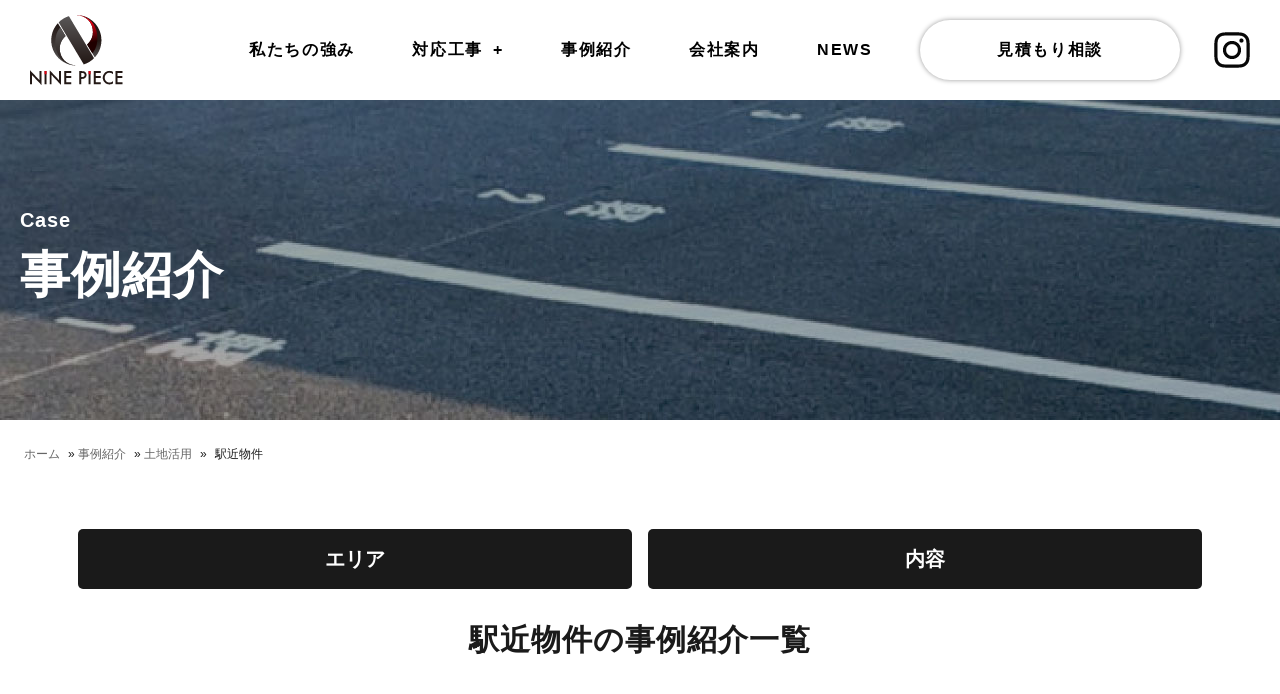

--- FILE ---
content_type: text/html; charset=UTF-8
request_url: https://nine-p.com/case_content/%E9%A7%85%E8%BF%91%E7%89%A9%E4%BB%B6/
body_size: 63838
content:
<!DOCTYPE html>
<html xmlns="http://www.w3.org/1999/xhtml" lang="ja">
<head profile="http://gmpg.org/xfn/11">
<title>駅近物件 の事例一覧 | 駐車場の舗装・補修・外構工事は株式会社ナインピース</title>
<meta http-equiv="Content-Type" content="text/html; charset=UTF-8" />
<meta name="viewport" content="width=device-width, user-scalable=no">
<meta http-equiv="content-style-type" content="text/css" />
<meta http-equiv="content-script-type" content="text/javascript" />

<link rel="stylesheet" href="https://stackpath.bootstrapcdn.com/bootstrap/4.4.1/css/bootstrap.min.css" integrity="sha384-Vkoo8x4CGsO3+Hhxv8T/Q5PaXtkKtu6ug5TOeNV6gBiFeWPGFN9MuhOf23Q9Ifjh" crossorigin="anonymous">
<script src="https://stackpath.bootstrapcdn.com/bootstrap/4.4.1/js/bootstrap.min.js" integrity="sha384-wfSDF2E50Y2D1uUdj0O3uMBJnjuUD4Ih7YwaYd1iqfktj0Uod8GCExl3Og8ifwB6" crossorigin="anonymous"></script>
<link rel="stylesheet" type="text/css" href="https://nine-p.com/wp-content/themes/nine-p.com/css/default.css">
<link rel="stylesheet" type="text/css" href="https://nine-p.com/wp-content/themes/nine-p.com/css/breadcrumb.css">
<link rel="stylesheet" type="text/css" href="https://nine-p.com/wp-content/themes/nine-p.com/css/editor-style.css">
<link rel="stylesheet" type="text/css" href="https://nine-p.com/wp-content/themes/nine-p.com/css/form.css">
<link rel="stylesheet" type="text/css" href="https://nine-p.com/wp-content/themes/nine-p.com/css/slide_nav.css">
<link rel="stylesheet" type="text/css" href="https://nine-p.com/wp-content/themes/nine-p.com/css/master.css?20260201072659">
<link rel="stylesheet" type="text/css" href="https://nine-p.com/wp-content/themes/nine-p.com/css/works-search.css?ver=20210222">
<link rel="stylesheet" type="text/css" href="https://nine-p.com/wp-content/themes/nine-p.com/css/slider-pro.min.css">
<link rel="stylesheet" type="text/css" href="https://nine-p.com/wp-content/themes/nine-p.com/css/animate.css">
<link rel="shortcut icon" href="https://nine-p.com/wp-content/themes/nine-p.com/favicon.ico" />

<meta name='robots' content='index, follow, max-image-preview:large, max-snippet:-1, max-video-preview:-1' />

	<!-- This site is optimized with the Yoast SEO plugin v25.3.1 - https://yoast.com/wordpress/plugins/seo/ -->
	<meta name="description" content="ナインピースがこれまで行なった 駅近物件 の事例を一覧でご紹介しています。エリア別、工事内容別で事例を検索することもできますので、見たい事例をお選びください。" />
	<link rel="canonical" href="https://nine-p.com/case_content/駅近物件/" />
	<meta property="og:locale" content="ja_JP" />
	<meta property="og:type" content="article" />
	<meta property="og:title" content="駅近物件 の事例一覧 | 駐車場の舗装・補修・外構工事は株式会社ナインピース" />
	<meta property="og:description" content="ナインピースがこれまで行なった 駅近物件 の事例を一覧でご紹介しています。エリア別、工事内容別で事例を検索することもできますので、見たい事例をお選びください。" />
	<meta property="og:url" content="https://nine-p.com/case_content/駅近物件/" />
	<meta property="og:site_name" content="株式会社ナインピース" />
	<meta name="twitter:card" content="summary_large_image" />
	<script type="application/ld+json" class="yoast-schema-graph">{"@context":"https://schema.org","@graph":[{"@type":"CollectionPage","@id":"https://nine-p.com/case_content/%e9%a7%85%e8%bf%91%e7%89%a9%e4%bb%b6/","url":"https://nine-p.com/case_content/%e9%a7%85%e8%bf%91%e7%89%a9%e4%bb%b6/","name":"駅近物件 の事例一覧 | 駐車場の舗装・補修・外構工事は株式会社ナインピース","isPartOf":{"@id":"https://nine-p.com/#website"},"description":"ナインピースがこれまで行なった 駅近物件 の事例を一覧でご紹介しています。エリア別、工事内容別で事例を検索することもできますので、見たい事例をお選びください。","breadcrumb":{"@id":"https://nine-p.com/case_content/%e9%a7%85%e8%bf%91%e7%89%a9%e4%bb%b6/#breadcrumb"},"inLanguage":"ja"},{"@type":"BreadcrumbList","@id":"https://nine-p.com/case_content/%e9%a7%85%e8%bf%91%e7%89%a9%e4%bb%b6/#breadcrumb","itemListElement":[{"@type":"ListItem","position":1,"name":"ホーム","item":"https://nine-p.com/"},{"@type":"ListItem","position":2,"name":"事例紹介","item":"https://nine-p.com/case/"},{"@type":"ListItem","position":3,"name":"土地活用","item":"https://nine-p.com/case_content/%e5%9c%9f%e5%9c%b0%e6%b4%bb%e7%94%a8/"},{"@type":"ListItem","position":4,"name":"駅近物件"}]},{"@type":"WebSite","@id":"https://nine-p.com/#website","url":"https://nine-p.com/","name":"株式会社ナインピース","description":"","publisher":{"@id":"https://nine-p.com/#organization"},"potentialAction":[{"@type":"SearchAction","target":{"@type":"EntryPoint","urlTemplate":"https://nine-p.com/?s={search_term_string}"},"query-input":{"@type":"PropertyValueSpecification","valueRequired":true,"valueName":"search_term_string"}}],"inLanguage":"ja"},{"@type":"Organization","@id":"https://nine-p.com/#organization","name":"株式会社ナインピース","url":"https://nine-p.com/","logo":{"@type":"ImageObject","inLanguage":"ja","@id":"https://nine-p.com/#/schema/logo/image/","url":"https://nine-p.com/wp-content/uploads/2021/03/organization_logo.png","contentUrl":"https://nine-p.com/wp-content/uploads/2021/03/organization_logo.png","width":147,"height":120,"caption":"株式会社ナインピース"},"image":{"@id":"https://nine-p.com/#/schema/logo/image/"}}]}</script>
	<!-- / Yoast SEO plugin. -->


<link rel='dns-prefetch' href='//www.google.com' />
<link rel="alternate" type="application/rss+xml" title="株式会社ナインピース &raquo; 駅近物件 内容 のフィード" href="https://nine-p.com/case_content/%e9%a7%85%e8%bf%91%e7%89%a9%e4%bb%b6/feed/" />
<style id='wp-img-auto-sizes-contain-inline-css' type='text/css'>
img:is([sizes=auto i],[sizes^="auto," i]){contain-intrinsic-size:3000px 1500px}
/*# sourceURL=wp-img-auto-sizes-contain-inline-css */
</style>
<style id='wp-emoji-styles-inline-css' type='text/css'>

	img.wp-smiley, img.emoji {
		display: inline !important;
		border: none !important;
		box-shadow: none !important;
		height: 1em !important;
		width: 1em !important;
		margin: 0 0.07em !important;
		vertical-align: -0.1em !important;
		background: none !important;
		padding: 0 !important;
	}
/*# sourceURL=wp-emoji-styles-inline-css */
</style>
<style id='wp-block-library-inline-css' type='text/css'>
:root{--wp-block-synced-color:#7a00df;--wp-block-synced-color--rgb:122,0,223;--wp-bound-block-color:var(--wp-block-synced-color);--wp-editor-canvas-background:#ddd;--wp-admin-theme-color:#007cba;--wp-admin-theme-color--rgb:0,124,186;--wp-admin-theme-color-darker-10:#006ba1;--wp-admin-theme-color-darker-10--rgb:0,107,160.5;--wp-admin-theme-color-darker-20:#005a87;--wp-admin-theme-color-darker-20--rgb:0,90,135;--wp-admin-border-width-focus:2px}@media (min-resolution:192dpi){:root{--wp-admin-border-width-focus:1.5px}}.wp-element-button{cursor:pointer}:root .has-very-light-gray-background-color{background-color:#eee}:root .has-very-dark-gray-background-color{background-color:#313131}:root .has-very-light-gray-color{color:#eee}:root .has-very-dark-gray-color{color:#313131}:root .has-vivid-green-cyan-to-vivid-cyan-blue-gradient-background{background:linear-gradient(135deg,#00d084,#0693e3)}:root .has-purple-crush-gradient-background{background:linear-gradient(135deg,#34e2e4,#4721fb 50%,#ab1dfe)}:root .has-hazy-dawn-gradient-background{background:linear-gradient(135deg,#faaca8,#dad0ec)}:root .has-subdued-olive-gradient-background{background:linear-gradient(135deg,#fafae1,#67a671)}:root .has-atomic-cream-gradient-background{background:linear-gradient(135deg,#fdd79a,#004a59)}:root .has-nightshade-gradient-background{background:linear-gradient(135deg,#330968,#31cdcf)}:root .has-midnight-gradient-background{background:linear-gradient(135deg,#020381,#2874fc)}:root{--wp--preset--font-size--normal:16px;--wp--preset--font-size--huge:42px}.has-regular-font-size{font-size:1em}.has-larger-font-size{font-size:2.625em}.has-normal-font-size{font-size:var(--wp--preset--font-size--normal)}.has-huge-font-size{font-size:var(--wp--preset--font-size--huge)}.has-text-align-center{text-align:center}.has-text-align-left{text-align:left}.has-text-align-right{text-align:right}.has-fit-text{white-space:nowrap!important}#end-resizable-editor-section{display:none}.aligncenter{clear:both}.items-justified-left{justify-content:flex-start}.items-justified-center{justify-content:center}.items-justified-right{justify-content:flex-end}.items-justified-space-between{justify-content:space-between}.screen-reader-text{border:0;clip-path:inset(50%);height:1px;margin:-1px;overflow:hidden;padding:0;position:absolute;width:1px;word-wrap:normal!important}.screen-reader-text:focus{background-color:#ddd;clip-path:none;color:#444;display:block;font-size:1em;height:auto;left:5px;line-height:normal;padding:15px 23px 14px;text-decoration:none;top:5px;width:auto;z-index:100000}html :where(.has-border-color){border-style:solid}html :where([style*=border-top-color]){border-top-style:solid}html :where([style*=border-right-color]){border-right-style:solid}html :where([style*=border-bottom-color]){border-bottom-style:solid}html :where([style*=border-left-color]){border-left-style:solid}html :where([style*=border-width]){border-style:solid}html :where([style*=border-top-width]){border-top-style:solid}html :where([style*=border-right-width]){border-right-style:solid}html :where([style*=border-bottom-width]){border-bottom-style:solid}html :where([style*=border-left-width]){border-left-style:solid}html :where(img[class*=wp-image-]){height:auto;max-width:100%}:where(figure){margin:0 0 1em}html :where(.is-position-sticky){--wp-admin--admin-bar--position-offset:var(--wp-admin--admin-bar--height,0px)}@media screen and (max-width:600px){html :where(.is-position-sticky){--wp-admin--admin-bar--position-offset:0px}}

/*# sourceURL=wp-block-library-inline-css */
</style><style id='global-styles-inline-css' type='text/css'>
:root{--wp--preset--aspect-ratio--square: 1;--wp--preset--aspect-ratio--4-3: 4/3;--wp--preset--aspect-ratio--3-4: 3/4;--wp--preset--aspect-ratio--3-2: 3/2;--wp--preset--aspect-ratio--2-3: 2/3;--wp--preset--aspect-ratio--16-9: 16/9;--wp--preset--aspect-ratio--9-16: 9/16;--wp--preset--color--black: #000000;--wp--preset--color--cyan-bluish-gray: #abb8c3;--wp--preset--color--white: #ffffff;--wp--preset--color--pale-pink: #f78da7;--wp--preset--color--vivid-red: #cf2e2e;--wp--preset--color--luminous-vivid-orange: #ff6900;--wp--preset--color--luminous-vivid-amber: #fcb900;--wp--preset--color--light-green-cyan: #7bdcb5;--wp--preset--color--vivid-green-cyan: #00d084;--wp--preset--color--pale-cyan-blue: #8ed1fc;--wp--preset--color--vivid-cyan-blue: #0693e3;--wp--preset--color--vivid-purple: #9b51e0;--wp--preset--gradient--vivid-cyan-blue-to-vivid-purple: linear-gradient(135deg,rgb(6,147,227) 0%,rgb(155,81,224) 100%);--wp--preset--gradient--light-green-cyan-to-vivid-green-cyan: linear-gradient(135deg,rgb(122,220,180) 0%,rgb(0,208,130) 100%);--wp--preset--gradient--luminous-vivid-amber-to-luminous-vivid-orange: linear-gradient(135deg,rgb(252,185,0) 0%,rgb(255,105,0) 100%);--wp--preset--gradient--luminous-vivid-orange-to-vivid-red: linear-gradient(135deg,rgb(255,105,0) 0%,rgb(207,46,46) 100%);--wp--preset--gradient--very-light-gray-to-cyan-bluish-gray: linear-gradient(135deg,rgb(238,238,238) 0%,rgb(169,184,195) 100%);--wp--preset--gradient--cool-to-warm-spectrum: linear-gradient(135deg,rgb(74,234,220) 0%,rgb(151,120,209) 20%,rgb(207,42,186) 40%,rgb(238,44,130) 60%,rgb(251,105,98) 80%,rgb(254,248,76) 100%);--wp--preset--gradient--blush-light-purple: linear-gradient(135deg,rgb(255,206,236) 0%,rgb(152,150,240) 100%);--wp--preset--gradient--blush-bordeaux: linear-gradient(135deg,rgb(254,205,165) 0%,rgb(254,45,45) 50%,rgb(107,0,62) 100%);--wp--preset--gradient--luminous-dusk: linear-gradient(135deg,rgb(255,203,112) 0%,rgb(199,81,192) 50%,rgb(65,88,208) 100%);--wp--preset--gradient--pale-ocean: linear-gradient(135deg,rgb(255,245,203) 0%,rgb(182,227,212) 50%,rgb(51,167,181) 100%);--wp--preset--gradient--electric-grass: linear-gradient(135deg,rgb(202,248,128) 0%,rgb(113,206,126) 100%);--wp--preset--gradient--midnight: linear-gradient(135deg,rgb(2,3,129) 0%,rgb(40,116,252) 100%);--wp--preset--font-size--small: 13px;--wp--preset--font-size--medium: 20px;--wp--preset--font-size--large: 36px;--wp--preset--font-size--x-large: 42px;--wp--preset--spacing--20: 0.44rem;--wp--preset--spacing--30: 0.67rem;--wp--preset--spacing--40: 1rem;--wp--preset--spacing--50: 1.5rem;--wp--preset--spacing--60: 2.25rem;--wp--preset--spacing--70: 3.38rem;--wp--preset--spacing--80: 5.06rem;--wp--preset--shadow--natural: 6px 6px 9px rgba(0, 0, 0, 0.2);--wp--preset--shadow--deep: 12px 12px 50px rgba(0, 0, 0, 0.4);--wp--preset--shadow--sharp: 6px 6px 0px rgba(0, 0, 0, 0.2);--wp--preset--shadow--outlined: 6px 6px 0px -3px rgb(255, 255, 255), 6px 6px rgb(0, 0, 0);--wp--preset--shadow--crisp: 6px 6px 0px rgb(0, 0, 0);}:where(.is-layout-flex){gap: 0.5em;}:where(.is-layout-grid){gap: 0.5em;}body .is-layout-flex{display: flex;}.is-layout-flex{flex-wrap: wrap;align-items: center;}.is-layout-flex > :is(*, div){margin: 0;}body .is-layout-grid{display: grid;}.is-layout-grid > :is(*, div){margin: 0;}:where(.wp-block-columns.is-layout-flex){gap: 2em;}:where(.wp-block-columns.is-layout-grid){gap: 2em;}:where(.wp-block-post-template.is-layout-flex){gap: 1.25em;}:where(.wp-block-post-template.is-layout-grid){gap: 1.25em;}.has-black-color{color: var(--wp--preset--color--black) !important;}.has-cyan-bluish-gray-color{color: var(--wp--preset--color--cyan-bluish-gray) !important;}.has-white-color{color: var(--wp--preset--color--white) !important;}.has-pale-pink-color{color: var(--wp--preset--color--pale-pink) !important;}.has-vivid-red-color{color: var(--wp--preset--color--vivid-red) !important;}.has-luminous-vivid-orange-color{color: var(--wp--preset--color--luminous-vivid-orange) !important;}.has-luminous-vivid-amber-color{color: var(--wp--preset--color--luminous-vivid-amber) !important;}.has-light-green-cyan-color{color: var(--wp--preset--color--light-green-cyan) !important;}.has-vivid-green-cyan-color{color: var(--wp--preset--color--vivid-green-cyan) !important;}.has-pale-cyan-blue-color{color: var(--wp--preset--color--pale-cyan-blue) !important;}.has-vivid-cyan-blue-color{color: var(--wp--preset--color--vivid-cyan-blue) !important;}.has-vivid-purple-color{color: var(--wp--preset--color--vivid-purple) !important;}.has-black-background-color{background-color: var(--wp--preset--color--black) !important;}.has-cyan-bluish-gray-background-color{background-color: var(--wp--preset--color--cyan-bluish-gray) !important;}.has-white-background-color{background-color: var(--wp--preset--color--white) !important;}.has-pale-pink-background-color{background-color: var(--wp--preset--color--pale-pink) !important;}.has-vivid-red-background-color{background-color: var(--wp--preset--color--vivid-red) !important;}.has-luminous-vivid-orange-background-color{background-color: var(--wp--preset--color--luminous-vivid-orange) !important;}.has-luminous-vivid-amber-background-color{background-color: var(--wp--preset--color--luminous-vivid-amber) !important;}.has-light-green-cyan-background-color{background-color: var(--wp--preset--color--light-green-cyan) !important;}.has-vivid-green-cyan-background-color{background-color: var(--wp--preset--color--vivid-green-cyan) !important;}.has-pale-cyan-blue-background-color{background-color: var(--wp--preset--color--pale-cyan-blue) !important;}.has-vivid-cyan-blue-background-color{background-color: var(--wp--preset--color--vivid-cyan-blue) !important;}.has-vivid-purple-background-color{background-color: var(--wp--preset--color--vivid-purple) !important;}.has-black-border-color{border-color: var(--wp--preset--color--black) !important;}.has-cyan-bluish-gray-border-color{border-color: var(--wp--preset--color--cyan-bluish-gray) !important;}.has-white-border-color{border-color: var(--wp--preset--color--white) !important;}.has-pale-pink-border-color{border-color: var(--wp--preset--color--pale-pink) !important;}.has-vivid-red-border-color{border-color: var(--wp--preset--color--vivid-red) !important;}.has-luminous-vivid-orange-border-color{border-color: var(--wp--preset--color--luminous-vivid-orange) !important;}.has-luminous-vivid-amber-border-color{border-color: var(--wp--preset--color--luminous-vivid-amber) !important;}.has-light-green-cyan-border-color{border-color: var(--wp--preset--color--light-green-cyan) !important;}.has-vivid-green-cyan-border-color{border-color: var(--wp--preset--color--vivid-green-cyan) !important;}.has-pale-cyan-blue-border-color{border-color: var(--wp--preset--color--pale-cyan-blue) !important;}.has-vivid-cyan-blue-border-color{border-color: var(--wp--preset--color--vivid-cyan-blue) !important;}.has-vivid-purple-border-color{border-color: var(--wp--preset--color--vivid-purple) !important;}.has-vivid-cyan-blue-to-vivid-purple-gradient-background{background: var(--wp--preset--gradient--vivid-cyan-blue-to-vivid-purple) !important;}.has-light-green-cyan-to-vivid-green-cyan-gradient-background{background: var(--wp--preset--gradient--light-green-cyan-to-vivid-green-cyan) !important;}.has-luminous-vivid-amber-to-luminous-vivid-orange-gradient-background{background: var(--wp--preset--gradient--luminous-vivid-amber-to-luminous-vivid-orange) !important;}.has-luminous-vivid-orange-to-vivid-red-gradient-background{background: var(--wp--preset--gradient--luminous-vivid-orange-to-vivid-red) !important;}.has-very-light-gray-to-cyan-bluish-gray-gradient-background{background: var(--wp--preset--gradient--very-light-gray-to-cyan-bluish-gray) !important;}.has-cool-to-warm-spectrum-gradient-background{background: var(--wp--preset--gradient--cool-to-warm-spectrum) !important;}.has-blush-light-purple-gradient-background{background: var(--wp--preset--gradient--blush-light-purple) !important;}.has-blush-bordeaux-gradient-background{background: var(--wp--preset--gradient--blush-bordeaux) !important;}.has-luminous-dusk-gradient-background{background: var(--wp--preset--gradient--luminous-dusk) !important;}.has-pale-ocean-gradient-background{background: var(--wp--preset--gradient--pale-ocean) !important;}.has-electric-grass-gradient-background{background: var(--wp--preset--gradient--electric-grass) !important;}.has-midnight-gradient-background{background: var(--wp--preset--gradient--midnight) !important;}.has-small-font-size{font-size: var(--wp--preset--font-size--small) !important;}.has-medium-font-size{font-size: var(--wp--preset--font-size--medium) !important;}.has-large-font-size{font-size: var(--wp--preset--font-size--large) !important;}.has-x-large-font-size{font-size: var(--wp--preset--font-size--x-large) !important;}
/*# sourceURL=global-styles-inline-css */
</style>

<style id='classic-theme-styles-inline-css' type='text/css'>
/*! This file is auto-generated */
.wp-block-button__link{color:#fff;background-color:#32373c;border-radius:9999px;box-shadow:none;text-decoration:none;padding:calc(.667em + 2px) calc(1.333em + 2px);font-size:1.125em}.wp-block-file__button{background:#32373c;color:#fff;text-decoration:none}
/*# sourceURL=/wp-includes/css/classic-themes.min.css */
</style>
<link rel='stylesheet' id='contact-form-7-css' href='https://nine-p.com/wp-content/plugins/contact-form-7/includes/css/styles.css?ver=5.4' type='text/css' media='all' />
<link rel='stylesheet' id='fancybox-css' href='https://nine-p.com/wp-content/plugins/easy-fancybox/css/jquery.fancybox.min.css?ver=1.3.24' type='text/css' media='screen' />
<link rel='stylesheet' id='addtoany-css' href='https://nine-p.com/wp-content/plugins/add-to-any/addtoany.min.css?ver=1.15' type='text/css' media='all' />
<script type="text/javascript" src="https://nine-p.com/wp-includes/js/jquery/jquery.min.js?ver=3.7.1" id="jquery-core-js"></script>
<script type="text/javascript" src="https://nine-p.com/wp-includes/js/jquery/jquery-migrate.min.js?ver=3.4.1" id="jquery-migrate-js"></script>
<script type="text/javascript" src="https://nine-p.com/wp-content/plugins/add-to-any/addtoany.min.js?ver=1.1" id="addtoany-js"></script>
<link rel="https://api.w.org/" href="https://nine-p.com/wp-json/" /><link rel="EditURI" type="application/rsd+xml" title="RSD" href="https://nine-p.com/xmlrpc.php?rsd" />
<meta name="generator" content="WordPress 6.9" />

<script data-cfasync="false">
window.a2a_config=window.a2a_config||{};a2a_config.callbacks=[];a2a_config.overlays=[];a2a_config.templates={};a2a_localize = {
	Share: "共有",
	Save: "ブックマーク",
	Subscribe: "購読",
	Email: "メール",
	Bookmark: "ブックマーク",
	ShowAll: "すべて表示する",
	ShowLess: "小さく表示する",
	FindServices: "サービスを探す",
	FindAnyServiceToAddTo: "追加するサービスを今すぐ探す",
	PoweredBy: "Powered by",
	ShareViaEmail: "メールでシェアする",
	SubscribeViaEmail: "メールで購読する",
	BookmarkInYourBrowser: "ブラウザにブックマーク",
	BookmarkInstructions: "このページをブックマークするには、 Ctrl+D または \u2318+D を押下。",
	AddToYourFavorites: "お気に入りに追加",
	SendFromWebOrProgram: "任意のメールアドレスまたはメールプログラムから送信",
	EmailProgram: "メールプログラム",
	More: "詳細&#8230;",
	ThanksForSharing: "Thanks for sharing!",
	ThanksForFollowing: "Thanks for following!"
};

(function(d,s,a,b){a=d.createElement(s);b=d.getElementsByTagName(s)[0];a.async=1;a.src="https://static.addtoany.com/menu/page.js";b.parentNode.insertBefore(a,b);})(document,"script");
</script>
<!-- Global site tag (gtag.js) - Google Analytics -->
<script async src="https://www.googletagmanager.com/gtag/js?id=G-8BQTHVDF88"></script>
<script>
  window.dataLayer = window.dataLayer || [];
  function gtag(){dataLayer.push(arguments);}
  gtag('js', new Date());

  gtag('config', 'G-8BQTHVDF88');
</script><style type="text/css">.recentcomments a{display:inline !important;padding:0 !important;margin:0 !important;}</style>
<!--[if lt IE 9]>
<script src="https://nine-p.com/wp-content/themes/nine-p.com/js/html5shiv.js"></script>
<![endif]-->
<!--[if (gte IE 6)&(lte IE 8)]>
	<script type="text/javascript" src="https://nine-p.com/wp-content/themes/nine-p.com/js/selectivizr.js"></script>
<![endif]-->

<!--[if lt IE 9]>
<script src="https://nine-p.com/wp-content/themes/nine-p.com/js/respond.min.js"></script>
<![endif]-->

<!--[if lt IE 9]><script src="http://html5shiv.googlecode.com/svn/trunk/html5.js"></script><![endif]-->

<!--<script src="http://ajax.googleapis.com/ajax/libs/jquery/1.9.1/jquery.min.js"></script>-->

<!--[if lt IE 9]>
<script src="https://nine-p.com/wp-content/themes/nine-p.com/js/flexibility.js"></script>
<![endif]-->

<script src="https://ajax.googleapis.com/ajax/libs/jquery/2.2.4/jquery.min.js"></script>
<script src="https://nine-p.com/wp-content/themes/nine-p.com/js/spot_smoothscroll.js"></script>
<script src="https://nine-p.com/wp-content/themes/nine-p.com/js/animation.js"></script>
<script src="https://nine-p.com/wp-content/themes/nine-p.com/js/slide_nav.js"></script>
<script src="https://nine-p.com/wp-content/themes/nine-p.com/js/jquery.waypoints.min.js"></script>
<!--font-awesome-->
<script defer src="https://use.fontawesome.com/releases/v5.10.2/js/all.js"></script>
<link rel="stylesheet" href="https://use.typekit.net/ead8pfn.css">
<link rel="shortcut icon" href="https://nine-p.com/wp-content/themes/nine-p.com/favicon.ico" />
<!--slick-->


<!--Adobe Fonts-->
<script>
  (function(d) {
    var config = {
      kitId: 'vif7yze',
      scriptTimeout: 3000,
      async: true
    },
    h=d.documentElement,t=setTimeout(function(){h.className=h.className.replace(/\bwf-loading\b/g,"")+" wf-inactive";},config.scriptTimeout),tk=d.createElement("script"),f=false,s=d.getElementsByTagName("script")[0],a;h.className+=" wf-loading";tk.src='https://use.typekit.net/'+config.kitId+'.js';tk.async=true;tk.onload=tk.onreadystatechange=function(){a=this.readyState;if(f||a&&a!="complete"&&a!="loaded")return;f=true;clearTimeout(t);try{Typekit.load(config)}catch(e){}};s.parentNode.insertBefore(tk,s)
  })(document);
</script>

<script type="application/ld+json">
  {
  "@context": "https://schema.org",
  "@type": "Organization",
  "name": "株式会社ナインピース",
  "telephone": "052-750-9753",
  "url": "",
  "address": {
  "@type": "PostalAddress",
  "postalCode": "468-0056",
  "addressCountry": "JP",
  "addressRegion": "愛知県",
  "addressLocality": "名古屋市",
  "streetAddress": "天白区島田2丁目405番地"
  }
  }
  </script>

<script src="https://cdnjs.cloudflare.com/ajax/libs/wow/1.1.2/wow.min.js"></script>
<!--<script src="js/wow.js"></script>-->
<script>
    new WOW().init();
</script>
</head>

<body>
<header class="wow fadeIn" data-wow-duration="1s" data-wow-delay=".15s">
    <h2>
  <a href="https://nine-p.com/">
    <img src="https://nine-p.com/wp-content/themes/nine-p.com/images/common/header/logo.svg" alt="株式会社ナインピース" class="header_logo m_over"/>
  </a>    
  </h2>
  
  <div id="nav-toggle" class="wow fadeIn" data-wow-duration="1s" data-wow-delay=".25s">
      <div>
          <span></span>
          <span></span>
          <span></span>
      </div>
  </div>

  <div id="gloval-nav" class="wow fadeIn" data-wow-duration="1s" data-wow-delay=".25s">
      <nav>
          <ul>
              <li><a href="https://nine-p.com/strengths/">私たちの強み</a></li>
              <li class="menu_single"><a href="#">対応工事<span>+</span></a>
                  <ul id="sub_navigation">
                      <li><a href="https://nine-p.com/pavement/">駐車場工事</a></li>
                      <li><a href="https://nine-p.com/outbuilding/">外構工事</a></li>
                      <li><a href="https://nine-p.com/parking/">コインパーキング工事</a></li>
                      <li><a href="https://nine-p.com/dismantling/">解体工事</a></li>
                  </ul>
              </li>
              <li><a href="https://nine-p.com/case/">事例紹介</a></li>
              <li><a href="https://nine-p.com/company/">会社案内</a></li>
              <li><a href="https://nine-p.com/news/">NEWS</a></li>
              <li><a href="https://nine-p.com/contact/">見積もり相談</a></li>
          </ul>
      </nav>
      <div id="nav-bg-wrap">
          <div class="nav-bg strengths"></div>
          <div class="nav-bg case"></div>
          <div class="nav-bg company"></div>
          <div class="nav-bg news"></div>
          <div class="nav-bg contact"></div>
      </div>
  </div>
  <div class="instagram_btn m_over">
    <a href="https://www.instagram.com/nine_piece/" target="_blank" rel="noopener">
      <img src="https://nine-p.com/wp-content/themes/nine-p.com/images/common/header/icon_in.svg" alt="ナインピース公式Instagram" class="img-fluid d-none d-lg-block"/>
    </a>
  </div>

</header>

<!--title-->
<div class="wrapper page_eyecatch_wrapper wow fadeIn" data-wow-duration="1s" data-wow-delay=".15s" style="background: url(https://nine-p.com/wp-content/themes/nine-p.com/images/page/case/eyecatch.jpg);background-size: cover;">
  <div class="page_eyecatch_inner">
    <h1 class="wow fadeIn" data-wow-duration="1s" data-wow-delay=".25s">
        <span>Case</span>
      事例紹介
    </h1>
  </div>
</div>
<!--//title-->
<div id="nav_change">
</div>
<!--パンくずリスト-->
<div class="clearfix bread_crumb_wrapper">
  <p id="breadcrumbs"><span><span><a href="https://nine-p.com/">ホーム</a></span> » <span><a href="https://nine-p.com/case/">事例紹介</a></span> » <span><a href="https://nine-p.com/case_content/%e5%9c%9f%e5%9c%b0%e6%b4%bb%e7%94%a8/">土地活用</a></span> » <span class="breadcrumb_last" aria-current="page">駅近物件</span></span></p></div>
<!--//パンくずリスト-->
<!--contents-->
<div class="wrapper">
    <section class="case_archive_section wow fadeIn" data-wow-duration="1s" data-wow-delay=".15s">

    <div class="container">
        <!--事例紹介の絞り込み-->
<div class="row m-t-40 m-b-20">
  
  <div class="col-6 px-2">
    <div class="case_taxonomy_btn case_taxonomy_btn_area">
      エリア
    </div>
  </div>
  <div class="col-6 px-2">
    <div class="case_taxonomy_btn case_taxonomy_btn_content">
      内容
    </div>
  </div>
  
</div>

<!--施工地域別絞り込み-->
<div class="case_taxonomy_search case_taxonomy_area">
  <ul class="case_taxonomy_ul">
    	<li class="cat-item cat-item-51"><a href="https://nine-p.com/case_area/%e5%af%8c%e5%b1%b1%e7%9c%8c/">富山県</a>
</li>
	<li class="cat-item cat-item-36"><a href="https://nine-p.com/case_area/%e5%b2%90%e9%98%9c%e7%9c%8c/">岐阜県</a>
<ul class='children'>
	<li class="cat-item cat-item-37"><a href="https://nine-p.com/case_area/%e5%9c%9f%e5%b2%90%e5%b8%82/">土岐市</a>
</li>
</ul>
</li>
	<li class="cat-item cat-item-2"><a href="https://nine-p.com/case_area/%e6%84%9b%e7%9f%a5%e7%9c%8c/">愛知県</a>
<ul class='children'>
	<li class="cat-item cat-item-34"><a href="https://nine-p.com/case_area/%e5%88%88%e8%b0%b7%e5%b8%82-%e6%84%9b%e7%9f%a5%e7%9c%8c/">刈谷市</a>
</li>
	<li class="cat-item cat-item-3"><a href="https://nine-p.com/case_area/%e5%90%8d%e5%8f%a4%e5%b1%8b%e5%b8%82/">名古屋市</a>
</li>
	<li class="cat-item cat-item-11"><a href="https://nine-p.com/case_area/%e6%97%a5%e9%80%b2%e5%b8%82/">日進市</a>
</li>
	<li class="cat-item cat-item-13"><a href="https://nine-p.com/case_area/%e6%98%a5%e6%97%a5%e4%ba%95%e5%b8%82/">春日井市</a>
</li>
	<li class="cat-item cat-item-56"><a href="https://nine-p.com/case_area/%e6%b4%a5%e5%b3%b6%e5%b8%82/">津島市</a>
</li>
</ul>
</li>
	<li class="cat-item cat-item-52"><a href="https://nine-p.com/case_area/%e6%96%b0%e6%bd%9f%e7%9c%8c/">新潟県</a>
</li>
	<li class="cat-item cat-item-48"><a href="https://nine-p.com/case_area/%e7%9f%b3%e5%b7%9d%e7%9c%8c/">石川県</a>
<ul class='children'>
	<li class="cat-item cat-item-49"><a href="https://nine-p.com/case_area/%e9%87%91%e6%b2%a2%e5%b8%82/">金沢市</a>
</li>
</ul>
</li>
	<li class="cat-item cat-item-17"><a href="https://nine-p.com/case_area/%e9%95%b7%e9%87%8e%e7%9c%8c/">長野県</a>
<ul class='children'>
	<li class="cat-item cat-item-18"><a href="https://nine-p.com/case_area/%e9%95%b7%e9%87%8e%e5%b8%82/">長野市</a>
</li>
</ul>
</li>
	<li class="cat-item cat-item-57"><a href="https://nine-p.com/case_area/%e9%9d%99%e5%b2%a1%e7%9c%8c/">静岡県</a>
<ul class='children'>
	<li class="cat-item cat-item-60"><a href="https://nine-p.com/case_area/%e5%af%8c%e5%a3%ab%e5%ae%ae%e5%b8%82/">富士宮市</a>
</li>
	<li class="cat-item cat-item-59"><a href="https://nine-p.com/case_area/%e8%97%a4%e6%9e%9d%e5%b8%82-%e9%9d%99%e5%b2%a1%e7%9c%8c/">藤枝市</a>
</li>
</ul>
</li>
  </ul>
  <div style="clear:both"></div>
</div>

<!--施工内容別絞り込み-->
<div class="case_taxonomy_search case_taxonomy_content">
  <ul class="case_taxonomy_ul">
    	<li class="cat-item cat-item-14"><a href="https://nine-p.com/case_content/%e3%82%a2%e3%82%b9%e3%83%95%e3%82%a1%e3%83%ab%e3%83%88%e8%a3%9c%e4%bf%ae%e5%b7%a5%e4%ba%8b/">アスファルト補修工事</a>
</li>
	<li class="cat-item cat-item-19"><a href="https://nine-p.com/case_content/%e3%82%b3%e3%82%a4%e3%83%b3%e3%83%91%e3%83%bc%e3%82%ad%e3%83%b3%e3%82%b0%e5%b7%a5%e4%ba%8b/">コインパーキング工事</a>
</li>
	<li class="cat-item cat-item-20"><a href="https://nine-p.com/case_content/%e3%82%b3%e3%82%a4%e3%83%b3%e3%83%91%e3%83%bc%e3%82%ad%e3%83%b3%e3%82%b0%e6%96%b0%e8%a8%ad%e5%b7%a5%e4%ba%8b/">コインパーキング新設工事</a>
</li>
	<li class="cat-item cat-item-35"><a href="https://nine-p.com/case_content/%e3%83%91%e3%83%bc%e3%82%ad%e3%83%b3%e3%82%b0%e5%b7%a5%e4%ba%8b/">パーキング工事</a>
<ul class='children'>
	<li class="cat-item cat-item-53"><a href="https://nine-p.com/case_content/%e3%82%b2%e3%83%bc%e3%83%88%e5%bc%8f/">ゲート式</a>
</li>
</ul>
</li>
	<li class="cat-item cat-item-12"><a href="https://nine-p.com/case_content/%e3%83%96%e3%83%ad%e3%83%83%e3%82%af%e3%83%bb%e3%83%95%e3%82%a7%e3%83%b3%e3%82%b9%e5%b7%a5%e4%ba%8b/">ブロック・フェンス工事</a>
</li>
	<li class="cat-item cat-item-16"><a href="https://nine-p.com/case_content/%e4%b9%97%e3%82%8a%e5%85%a5%e3%82%8c%e5%b7%a5%e4%ba%8b/">乗り入れ工事</a>
</li>
	<li class="cat-item cat-item-8"><a href="https://nine-p.com/case_content/%e5%86%85%e8%a3%85%e8%a7%a3%e4%bd%93/">内装解体</a>
</li>
	<li class="cat-item cat-item-4 current-cat-parent current-cat-ancestor"><a href="https://nine-p.com/case_content/%e5%9c%9f%e5%9c%b0%e6%b4%bb%e7%94%a8/">土地活用</a>
<ul class='children'>
	<li class="cat-item cat-item-50"><a href="https://nine-p.com/case_content/%e8%a6%b3%e5%85%89%e5%90%8d%e6%89%80/">観光名所</a>
</li>
	<li class="cat-item cat-item-47 current-cat"><a aria-current="page" href="https://nine-p.com/case_content/%e9%a7%85%e8%bf%91%e7%89%a9%e4%bb%b6/">駅近物件</a>
</li>
</ul>
</li>
	<li class="cat-item cat-item-9"><a href="https://nine-p.com/case_content/%e5%bb%ba%e7%89%a9%e8%a7%a3%e4%bd%93/">建物解体</a>
</li>
	<li class="cat-item cat-item-10"><a href="https://nine-p.com/case_content/%e7%99%bd%e7%b7%9a%e3%83%a9%e3%82%a4%e3%83%b3%e5%b7%a5%e4%ba%8b/">白線ライン工事</a>
</li>
	<li class="cat-item cat-item-21"><a href="https://nine-p.com/case_content/%e7%a0%95%e7%9f%b3%e5%b7%a5%e4%ba%8b/">砕石工事</a>
</li>
	<li class="cat-item cat-item-15"><a href="https://nine-p.com/case_content/%e8%88%97%e8%a3%85%e5%b7%a5%e4%ba%8b/">舗装工事</a>
<ul class='children'>
	<li class="cat-item cat-item-46"><a href="https://nine-p.com/case_content/%e8%88%97%e8%a3%85%e6%92%a4%e5%8e%bb%e5%b7%a5%e4%ba%8b/">舗装撤去工事</a>
</li>
</ul>
</li>
	<li class="cat-item cat-item-38"><a href="https://nine-p.com/case_content/%e8%a7%a3%e4%bd%93%e5%b7%a5%e4%ba%8b/">解体工事</a>
<ul class='children'>
	<li class="cat-item cat-item-39"><a href="https://nine-p.com/case_content/%e6%9c%a8%e9%80%a0%e5%bb%ba%e7%89%a9%e8%a7%a3%e4%bd%93/">木造建物解体</a>
</li>
	<li class="cat-item cat-item-45"><a href="https://nine-p.com/case_content/%e9%89%84%e9%aa%a8%e5%bb%ba%e7%89%a9%e8%a7%a3%e4%bd%93/">鉄骨建物解体</a>
</li>
</ul>
</li>
  </ul>
  <div style="clear:both"></div>
</div>

<script>
  jQuery(function($){
    $(".case_taxonomy_btn_area").click(function(){
      $(".case_taxonomy_area").toggle("fast").css("overflow","visible");
      $(".case_taxonomy_content").css("display","none");
    })
    $(".case_taxonomy_btn_content").click(function(){
      $(".case_taxonomy_area").css("display","none");
      $(".case_taxonomy_content").toggle("fast").css("overflow","visible");
    })

  })
</script>

<script>
    jQuery(function($){
      $(".case_taxonomy_search li").hover(function(){

        if($("ul.children",this)){
          //$("ul.children",this).toggle("slow");
          $(this).children("ul.children").toggle("fast");
        }
      })
    })
</script>

<!--//施工実績の絞り込み-->
        <h3 class="standard wow fadeIn" data-wow-duration="1s" data-wow-delay=".15s">駅近物件の事例紹介一覧</h3>
        <div class="flex_works_archive m-t-60">
                                    <div class="archive_autopage wow slideInUp" data-wow-duration=".6s" data-wow-delay="1.0s">
              <div class="inner">
                <div class="case_img">
                    <a href="https://nine-p.com/case/%e9%9d%99%e5%b2%a1%e7%9c%8c%e8%97%a4%e6%9e%9d%e5%b8%82%e3%80%80%e8%97%a4%e6%9e%9d%e9%a7%85%e5%89%8d%e3%80%80%e3%82%b3%e3%82%a4%e3%83%b3%e3%83%91%e3%83%bc%e3%82%ad%e3%83%b3%e3%82%b0%e3%80%80%e6%a9%9f/">
                    <img src="https://nine-p.com/wp-content/uploads/2022/01/WhatsApp-Image-2022-01-06-at-12.34.58.jpeg" alt="静岡県藤枝市　藤枝駅前　コインパーキング　機器設置工事" class="img-fluid w-100 m_over"/>
                    </a>
                </div>
                <div class="pt-2 pt-lg-3">
                <h3><a href="https://nine-p.com/case/%e9%9d%99%e5%b2%a1%e7%9c%8c%e8%97%a4%e6%9e%9d%e5%b8%82%e3%80%80%e8%97%a4%e6%9e%9d%e9%a7%85%e5%89%8d%e3%80%80%e3%82%b3%e3%82%a4%e3%83%b3%e3%83%91%e3%83%bc%e3%82%ad%e3%83%b3%e3%82%b0%e3%80%80%e6%a9%9f/">静岡県藤枝市　藤枝駅前　コインパーキング　機器設置工事</a></h3>
                <ul class="works_area"><li><a href="https://nine-p.com/case_area/%e9%9d%99%e5%b2%a1%e7%9c%8c/" rel="tag">静岡県</a></li><li><a href="https://nine-p.com/case_area/%e8%97%a4%e6%9e%9d%e5%b8%82-%e9%9d%99%e5%b2%a1%e7%9c%8c/" rel="tag">藤枝市</a></li></ul><ul class="works_content"><li><a href="https://nine-p.com/case_content/%e5%9c%9f%e5%9c%b0%e6%b4%bb%e7%94%a8/" rel="tag">土地活用</a></li><li><a href="https://nine-p.com/case_content/%e3%82%b3%e3%82%a4%e3%83%b3%e3%83%91%e3%83%bc%e3%82%ad%e3%83%b3%e3%82%b0%e5%b7%a5%e4%ba%8b/" rel="tag">コインパーキング工事</a></li><li><a href="https://nine-p.com/case_content/%e3%82%b3%e3%82%a4%e3%83%b3%e3%83%91%e3%83%bc%e3%82%ad%e3%83%b3%e3%82%b0%e6%96%b0%e8%a8%ad%e5%b7%a5%e4%ba%8b/" rel="tag">コインパーキング新設工事</a></li><li><a href="https://nine-p.com/case_content/%e3%83%91%e3%83%bc%e3%82%ad%e3%83%b3%e3%82%b0%e5%b7%a5%e4%ba%8b/" rel="tag">パーキング工事</a></li><li><a href="https://nine-p.com/case_content/%e9%a7%85%e8%bf%91%e7%89%a9%e4%bb%b6/" rel="tag">駅近物件</a></li></ul>
                </div>
                                                <p class="works_archive_price anime-b delay4"><span>工事費用</span>お問い合わせください</p>
                              </div>
            </div>

                                <div class="archive_autopage wow slideInUp" data-wow-duration=".6s" data-wow-delay="1.0s">
              <div class="inner">
                <div class="case_img">
                    <a href="https://nine-p.com/case/%e6%96%b0%e6%bd%9f%e7%9c%8c%e4%b8%8a%e8%b6%8a%e5%b8%82%e3%80%80%e4%b8%8a%e8%b6%8a%e5%a6%99%e9%ab%98%e9%a7%85%e4%bb%98%e8%bf%91%e3%80%80%e3%82%b3%e3%82%a4%e3%83%b3%e3%83%91%e3%83%bc%e3%82%ad%e3%83%b3/">
                    <img src="https://nine-p.com/wp-content/uploads/2021/08/S__122183685.jpg" alt="新潟県上越市　上越妙高駅付近　コインパーキング機器設置工事" class="img-fluid w-100 m_over"/>
                    </a>
                </div>
                <div class="pt-2 pt-lg-3">
                <h3><a href="https://nine-p.com/case/%e6%96%b0%e6%bd%9f%e7%9c%8c%e4%b8%8a%e8%b6%8a%e5%b8%82%e3%80%80%e4%b8%8a%e8%b6%8a%e5%a6%99%e9%ab%98%e9%a7%85%e4%bb%98%e8%bf%91%e3%80%80%e3%82%b3%e3%82%a4%e3%83%b3%e3%83%91%e3%83%bc%e3%82%ad%e3%83%b3/">新潟県上越市　上越妙高駅付近　コインパーキング機器設置工事</a></h3>
                <ul class="works_area"><li><a href="https://nine-p.com/case_area/%e6%96%b0%e6%bd%9f%e7%9c%8c/" rel="tag">新潟県</a></li></ul><ul class="works_content"><li><a href="https://nine-p.com/case_content/%e5%9c%9f%e5%9c%b0%e6%b4%bb%e7%94%a8/" rel="tag">土地活用</a></li><li><a href="https://nine-p.com/case_content/%e7%99%bd%e7%b7%9a%e3%83%a9%e3%82%a4%e3%83%b3%e5%b7%a5%e4%ba%8b/" rel="tag">白線ライン工事</a></li><li><a href="https://nine-p.com/case_content/%e3%82%b3%e3%82%a4%e3%83%b3%e3%83%91%e3%83%bc%e3%82%ad%e3%83%b3%e3%82%b0%e5%b7%a5%e4%ba%8b/" rel="tag">コインパーキング工事</a></li><li><a href="https://nine-p.com/case_content/%e3%82%b3%e3%82%a4%e3%83%b3%e3%83%91%e3%83%bc%e3%82%ad%e3%83%b3%e3%82%b0%e6%96%b0%e8%a8%ad%e5%b7%a5%e4%ba%8b/" rel="tag">コインパーキング新設工事</a></li><li><a href="https://nine-p.com/case_content/%e3%83%91%e3%83%bc%e3%82%ad%e3%83%b3%e3%82%b0%e5%b7%a5%e4%ba%8b/" rel="tag">パーキング工事</a></li><li><a href="https://nine-p.com/case_content/%e9%a7%85%e8%bf%91%e7%89%a9%e4%bb%b6/" rel="tag">駅近物件</a></li><li><a href="https://nine-p.com/case_content/%e3%82%b2%e3%83%bc%e3%83%88%e5%bc%8f/" rel="tag">ゲート式</a></li></ul>
                </div>
                                                <p class="works_archive_price anime-b delay4"><span>工事費用</span>お問い合わせください</p>
                              </div>
            </div>

                                <div class="archive_autopage wow slideInUp" data-wow-duration=".6s" data-wow-delay="1.0s">
              <div class="inner">
                <div class="case_img">
                    <a href="https://nine-p.com/case/%e5%af%8c%e5%b1%b1%e7%9c%8c%e5%af%8c%e5%b1%b1%e5%b8%82%e3%80%80%e7%a7%8b%e6%b0%b4%e7%be%8e%e8%a1%93%e9%a4%a8%e4%bb%98%e8%bf%91%e3%80%80%e3%82%b3%e3%82%a4%e3%83%b3%e3%83%91%e3%83%bc%e3%82%ad%e3%83%b3/">
                    <img src="https://nine-p.com/wp-content/uploads/2021/08/S__122175496.jpg" alt="富山県富山市　秋水美術館付近　コインパーキング機器設置工事" class="img-fluid w-100 m_over"/>
                    </a>
                </div>
                <div class="pt-2 pt-lg-3">
                <h3><a href="https://nine-p.com/case/%e5%af%8c%e5%b1%b1%e7%9c%8c%e5%af%8c%e5%b1%b1%e5%b8%82%e3%80%80%e7%a7%8b%e6%b0%b4%e7%be%8e%e8%a1%93%e9%a4%a8%e4%bb%98%e8%bf%91%e3%80%80%e3%82%b3%e3%82%a4%e3%83%b3%e3%83%91%e3%83%bc%e3%82%ad%e3%83%b3/">富山県富山市　秋水美術館付近　コインパーキング機器設置工事</a></h3>
                <ul class="works_area"><li><a href="https://nine-p.com/case_area/%e5%af%8c%e5%b1%b1%e7%9c%8c/" rel="tag">富山県</a></li></ul><ul class="works_content"><li><a href="https://nine-p.com/case_content/%e5%9c%9f%e5%9c%b0%e6%b4%bb%e7%94%a8/" rel="tag">土地活用</a></li><li><a href="https://nine-p.com/case_content/%e7%99%bd%e7%b7%9a%e3%83%a9%e3%82%a4%e3%83%b3%e5%b7%a5%e4%ba%8b/" rel="tag">白線ライン工事</a></li><li><a href="https://nine-p.com/case_content/%e3%82%b3%e3%82%a4%e3%83%b3%e3%83%91%e3%83%bc%e3%82%ad%e3%83%b3%e3%82%b0%e5%b7%a5%e4%ba%8b/" rel="tag">コインパーキング工事</a></li><li><a href="https://nine-p.com/case_content/%e3%82%b3%e3%82%a4%e3%83%b3%e3%83%91%e3%83%bc%e3%82%ad%e3%83%b3%e3%82%b0%e6%96%b0%e8%a8%ad%e5%b7%a5%e4%ba%8b/" rel="tag">コインパーキング新設工事</a></li><li><a href="https://nine-p.com/case_content/%e3%83%91%e3%83%bc%e3%82%ad%e3%83%b3%e3%82%b0%e5%b7%a5%e4%ba%8b/" rel="tag">パーキング工事</a></li><li><a href="https://nine-p.com/case_content/%e9%a7%85%e8%bf%91%e7%89%a9%e4%bb%b6/" rel="tag">駅近物件</a></li><li><a href="https://nine-p.com/case_content/%e8%a6%b3%e5%85%89%e5%90%8d%e6%89%80/" rel="tag">観光名所</a></li></ul>
                </div>
                                                <p class="works_archive_price anime-b delay4"><span>工事費用</span>お問い合わせください</p>
                              </div>
            </div>

                                <div class="archive_autopage wow slideInUp" data-wow-duration=".6s" data-wow-delay="1.0s">
              <div class="inner">
                <div class="case_img">
                    <a href="https://nine-p.com/case/%e5%90%8d%e5%8f%a4%e5%b1%8b%e5%b8%82%e4%b8%ad%e5%8c%ba%e3%80%80%e4%b8%8a%e5%89%8d%e6%b4%a5%e9%a7%85%e4%bb%98%e8%bf%91%e3%80%80%e3%82%b3%e3%82%a4%e3%83%b3%e3%83%91%e3%83%bc%e3%82%ad%e3%83%b3%e3%82%b0/">
                    <img src="https://nine-p.com/wp-content/uploads/2021/07/S__112984070.jpg" alt="名古屋市中区　上前津駅付近　コインパーキング機器撤去工事" class="img-fluid w-100 m_over"/>
                    </a>
                </div>
                <div class="pt-2 pt-lg-3">
                <h3><a href="https://nine-p.com/case/%e5%90%8d%e5%8f%a4%e5%b1%8b%e5%b8%82%e4%b8%ad%e5%8c%ba%e3%80%80%e4%b8%8a%e5%89%8d%e6%b4%a5%e9%a7%85%e4%bb%98%e8%bf%91%e3%80%80%e3%82%b3%e3%82%a4%e3%83%b3%e3%83%91%e3%83%bc%e3%82%ad%e3%83%b3%e3%82%b0/">名古屋市中区　上前津駅付近　コインパーキング機器撤去工事</a></h3>
                <ul class="works_area"><li><a href="https://nine-p.com/case_area/%e5%90%8d%e5%8f%a4%e5%b1%8b%e5%b8%82/" rel="tag">名古屋市</a></li></ul><ul class="works_content"><li><a href="https://nine-p.com/case_content/%e5%9c%9f%e5%9c%b0%e6%b4%bb%e7%94%a8/" rel="tag">土地活用</a></li><li><a href="https://nine-p.com/case_content/%e3%82%b3%e3%82%a4%e3%83%b3%e3%83%91%e3%83%bc%e3%82%ad%e3%83%b3%e3%82%b0%e5%b7%a5%e4%ba%8b/" rel="tag">コインパーキング工事</a></li><li><a href="https://nine-p.com/case_content/%e3%83%91%e3%83%bc%e3%82%ad%e3%83%b3%e3%82%b0%e5%b7%a5%e4%ba%8b/" rel="tag">パーキング工事</a></li><li><a href="https://nine-p.com/case_content/%e9%a7%85%e8%bf%91%e7%89%a9%e4%bb%b6/" rel="tag">駅近物件</a></li></ul>
                </div>
                                                <p class="works_archive_price anime-b delay4"><span>工事費用</span>お問い合わせください</p>
                              </div>
            </div>

                                <div class="archive_autopage wow slideInUp" data-wow-duration=".6s" data-wow-delay="1.0s">
              <div class="inner">
                <div class="case_img">
                    <a href="https://nine-p.com/case/%e5%90%8d%e5%8f%a4%e5%b1%8b%e5%b8%82%e5%8c%97%e5%8c%ba%e3%80%80%e5%90%8d%e5%9f%8e%e5%85%ac%e5%9c%92%e9%a7%85%e4%bb%98%e8%bf%91%e3%80%80%e3%82%b3%e3%82%a4%e3%83%b3%e3%83%91%e3%83%bc%e3%82%ad%e3%83%b3/">
                    <img src="https://nine-p.com/wp-content/uploads/2021/07/S__112984069.jpg" alt="名古屋市北区　名城公園駅付近　コインパーキング機器設置工事" class="img-fluid w-100 m_over"/>
                    </a>
                </div>
                <div class="pt-2 pt-lg-3">
                <h3><a href="https://nine-p.com/case/%e5%90%8d%e5%8f%a4%e5%b1%8b%e5%b8%82%e5%8c%97%e5%8c%ba%e3%80%80%e5%90%8d%e5%9f%8e%e5%85%ac%e5%9c%92%e9%a7%85%e4%bb%98%e8%bf%91%e3%80%80%e3%82%b3%e3%82%a4%e3%83%b3%e3%83%91%e3%83%bc%e3%82%ad%e3%83%b3/">名古屋市北区　名城公園駅付近　コインパーキング機器設置工事</a></h3>
                <ul class="works_area"><li><a href="https://nine-p.com/case_area/%e5%90%8d%e5%8f%a4%e5%b1%8b%e5%b8%82/" rel="tag">名古屋市</a></li></ul><ul class="works_content"><li><a href="https://nine-p.com/case_content/%e5%9c%9f%e5%9c%b0%e6%b4%bb%e7%94%a8/" rel="tag">土地活用</a></li><li><a href="https://nine-p.com/case_content/%e3%82%b3%e3%82%a4%e3%83%b3%e3%83%91%e3%83%bc%e3%82%ad%e3%83%b3%e3%82%b0%e5%b7%a5%e4%ba%8b/" rel="tag">コインパーキング工事</a></li><li><a href="https://nine-p.com/case_content/%e3%82%b3%e3%82%a4%e3%83%b3%e3%83%91%e3%83%bc%e3%82%ad%e3%83%b3%e3%82%b0%e6%96%b0%e8%a8%ad%e5%b7%a5%e4%ba%8b/" rel="tag">コインパーキング新設工事</a></li><li><a href="https://nine-p.com/case_content/%e3%83%91%e3%83%bc%e3%82%ad%e3%83%b3%e3%82%b0%e5%b7%a5%e4%ba%8b/" rel="tag">パーキング工事</a></li><li><a href="https://nine-p.com/case_content/%e9%a7%85%e8%bf%91%e7%89%a9%e4%bb%b6/" rel="tag">駅近物件</a></li></ul>
                </div>
                                                <p class="works_archive_price anime-b delay4"><span>工事費用</span>お問い合わせください</p>
                              </div>
            </div>

        
        </div>

      <div class="pagenavi p-3 p-lg-5 wow slideInUp" data-wow-duration=".8s" data-wow-delay=".4s">
              </div>
    </div>
  </section>
</div>
<!--//contents-->

<p id="page-top"><a href="#top" class="m_over"><img src="https://nine-p.com/wp-content/themes/nine-p.com/images/common/footer/top_arrow.svg?ver=20210308" alt="pagetop"></a></p>
<div class="contact_flex">
    <div>
        <a href="tel:052-750-9753" class="text-decoration-none"><i class="fa fa-phone-square m-r-5"></i><span>052-750-9753</span></a>
    </div>
    <div>
        <a href="https://nine-p.com/contact/" class="text-decoration-none"><i class="far fa-envelope m-r-5"></i><span>お問い合わせ</span></a>
    </div>
</div>
<section class="contact_section anime-b delay2">
    <div class="container">
        <div class="footer_contact_inner anime-b delay4">
            <h2>見積もり相談</h2>
            <a href="tel:052-750-9753">
                <p class="contact_phone">052-750-9753</p>
            </a>
            <span class="time">営業時間: 9:00～18:00</span>
        </div>
        <a class="footer_btn anime-b delay4" href="https://nine-p.com/contact/"><span>WEBからのお問い合わせ</span></a>
    </div>
</section>
<footer class="footer anime-b delay2">
    <div class="footer_inner">
        <a href="https://nine-p.com/">
            <img src="https://nine-p.com/wp-content/themes/nine-p.com/images/common/footer/logo.svg" alt="株式会社ナインピース" class="footer_logo img-fluid m_over anime-b delay4">
        </a>
        <address itemscope itemtype="https://schema.org/Corporation" class="anime-b delay4">
            <p class="company_name"><span itemprop="name">株式会社ナインピース</span></p>
            <p>TEL:<span itemprop="telephone">052-750-9753</span> / FAX:<span itemprop="faxNumber">052-750-9754</span></p>
            <span itemscope itemprop="address" itemtype="https://schema.org/PostalAddress">
            <p>〒<span itemprop="postalCode">468-0056</span><br/>
            <span itemprop="addressRegion">愛知県</span><span itemprop="addressLocality">名古屋市天白区</span><span itemprop="streetAddress">島田2丁目405番地</span></span>
        </address>
        <a href="https://goo.gl/maps/ZdMum3UDuxx222zBA" target="_blank" rel="noopener">
            <p class="map_lnk anime-b delay4">ACCESS MAP</p>
        </a>
        <a href="https://www.instagram.com/nine_piece/" target="_blank" rel="noopener">
            <img src="https://nine-p.com/wp-content/themes/nine-p.com/images/common/footer/icon_in.svg" alt="ナインピース公式Instagram" class="img-fluid footer_insta anime-b delay4 m_over"/>
        </a>
        <nav class="anime-b delay4">
            <ul id="footer_nav">
                <li class="m_over"><a href="https://nine-p.com/strengths/">私たちの強み</a></li>
                <li class="m_over no_link">対応工事
                    <ul id="footer_sub">
                        <li class="m_over"><a href="https://nine-p.com/pavement/">駐車場工事</a></li>
                        <li class="m_over"><a href="https://nine-p.com/outbuilding/">外構工事</a></li>
                        <li class="m_over"><a href="https://nine-p.com/parking/">コインパーキング工事</a></li>
                        <li class="m_over"><a href="https://nine-p.com/dismantling/">解体工事</a></li>
                    </ul>
                </li>
                <li class="m_over"><a href="https://nine-p.com/case/">事例紹介</a></li>
                <li class="m_over"><a href="https://nine-p.com/company/">会社案内</a></li>
                <li class="m_over"><a href="https://nine-p.com/news/">NEWS</a></li>
                <li class="m_over"><a href="https://nine-p.com/contact/">見積もり相談</a></li>
            </ul>
        </nav>
        <p class="f_copyright wow fadeInUp" data-wow-duration="1s" data-wow-delay=".25s">
            <a href="https://nine-p.com/">© Copyright 2020 NINE PIECE Co.,Ltd.</a> <span>WEB Produced By</span>
            <a href="http://spot-web.jp/" target="_blank" rel="noopener">
                <img src="https://nine-p.com/wp-content/themes/nine-p.com/images/common/footer/spot_logo.svg" alt="株式会社SPOT" class="spot_logo m_over"/>
            </a>
        </p>
    </div>
</footer>
<script type="speculationrules">
{"prefetch":[{"source":"document","where":{"and":[{"href_matches":"/*"},{"not":{"href_matches":["/wp-*.php","/wp-admin/*","/wp-content/uploads/*","/wp-content/*","/wp-content/plugins/*","/wp-content/themes/nine-p.com/*","/*\\?(.+)"]}},{"not":{"selector_matches":"a[rel~=\"nofollow\"]"}},{"not":{"selector_matches":".no-prefetch, .no-prefetch a"}}]},"eagerness":"conservative"}]}
</script>
<script type="text/javascript" src="https://nine-p.com/wp-includes/js/dist/hooks.min.js?ver=dd5603f07f9220ed27f1" id="wp-hooks-js"></script>
<script type="text/javascript" src="https://nine-p.com/wp-includes/js/dist/i18n.min.js?ver=c26c3dc7bed366793375" id="wp-i18n-js"></script>
<script type="text/javascript" id="wp-i18n-js-after">
/* <![CDATA[ */
wp.i18n.setLocaleData( { 'text direction\u0004ltr': [ 'ltr' ] } );
//# sourceURL=wp-i18n-js-after
/* ]]> */
</script>
<script type="text/javascript" src="https://nine-p.com/wp-includes/js/dist/url.min.js?ver=9e178c9516d1222dc834" id="wp-url-js"></script>
<script type="text/javascript" id="wp-api-fetch-js-translations">
/* <![CDATA[ */
( function( domain, translations ) {
	var localeData = translations.locale_data[ domain ] || translations.locale_data.messages;
	localeData[""].domain = domain;
	wp.i18n.setLocaleData( localeData, domain );
} )( "default", {"translation-revision-date":"2026-01-30 13:49:01+0000","generator":"GlotPress\/4.0.3","domain":"messages","locale_data":{"messages":{"":{"domain":"messages","plural-forms":"nplurals=1; plural=0;","lang":"ja_JP"},"Could not get a valid response from the server.":["\u30b5\u30fc\u30d0\u30fc\u304b\u3089\u6b63\u3057\u3044\u5fdc\u7b54\u304c\u3042\u308a\u307e\u305b\u3093\u3067\u3057\u305f\u3002"],"Unable to connect. Please check your Internet connection.":["\u63a5\u7d9a\u3067\u304d\u307e\u305b\u3093\u3002\u30a4\u30f3\u30bf\u30fc\u30cd\u30c3\u30c8\u63a5\u7d9a\u3092\u78ba\u8a8d\u3057\u3066\u304f\u3060\u3055\u3044\u3002"],"Media upload failed. If this is a photo or a large image, please scale it down and try again.":["\u30e1\u30c7\u30a3\u30a2\u306e\u30a2\u30c3\u30d7\u30ed\u30fc\u30c9\u306b\u5931\u6557\u3057\u307e\u3057\u305f\u3002 \u5199\u771f\u307e\u305f\u306f\u5927\u304d\u306a\u753b\u50cf\u306e\u5834\u5408\u306f\u3001\u7e2e\u5c0f\u3057\u3066\u3082\u3046\u4e00\u5ea6\u304a\u8a66\u3057\u304f\u3060\u3055\u3044\u3002"],"The response is not a valid JSON response.":["\u8fd4\u7b54\u304c\u6b63\u3057\u3044 JSON \u30ec\u30b9\u30dd\u30f3\u30b9\u3067\u306f\u3042\u308a\u307e\u305b\u3093\u3002"]}},"comment":{"reference":"wp-includes\/js\/dist\/api-fetch.js"}} );
//# sourceURL=wp-api-fetch-js-translations
/* ]]> */
</script>
<script type="text/javascript" src="https://nine-p.com/wp-includes/js/dist/api-fetch.min.js?ver=3a4d9af2b423048b0dee" id="wp-api-fetch-js"></script>
<script type="text/javascript" id="wp-api-fetch-js-after">
/* <![CDATA[ */
wp.apiFetch.use( wp.apiFetch.createRootURLMiddleware( "https://nine-p.com/wp-json/" ) );
wp.apiFetch.nonceMiddleware = wp.apiFetch.createNonceMiddleware( "42df84075f" );
wp.apiFetch.use( wp.apiFetch.nonceMiddleware );
wp.apiFetch.use( wp.apiFetch.mediaUploadMiddleware );
wp.apiFetch.nonceEndpoint = "https://nine-p.com/wp-admin/admin-ajax.php?action=rest-nonce";
//# sourceURL=wp-api-fetch-js-after
/* ]]> */
</script>
<script type="text/javascript" src="https://nine-p.com/wp-includes/js/dist/vendor/wp-polyfill.min.js?ver=3.15.0" id="wp-polyfill-js"></script>
<script type="text/javascript" id="contact-form-7-js-extra">
/* <![CDATA[ */
var wpcf7 = [];
//# sourceURL=contact-form-7-js-extra
/* ]]> */
</script>
<script type="text/javascript" src="https://nine-p.com/wp-content/plugins/contact-form-7/includes/js/index.js?ver=5.4" id="contact-form-7-js"></script>
<script type="text/javascript" src="https://nine-p.com/wp-content/plugins/easy-fancybox/js/jquery.fancybox.min.js?ver=1.3.24" id="jquery-fancybox-js"></script>
<script type="text/javascript" id="jquery-fancybox-js-after">
/* <![CDATA[ */
var fb_timeout, fb_opts={'overlayShow':true,'hideOnOverlayClick':true,'showCloseButton':true,'margin':20,'centerOnScroll':false,'enableEscapeButton':true,'autoScale':true };
if(typeof easy_fancybox_handler==='undefined'){
var easy_fancybox_handler=function(){
jQuery('.nofancybox,a.wp-block-file__button,a.pin-it-button,a[href*="pinterest.com/pin/create"],a[href*="facebook.com/share"],a[href*="twitter.com/share"]').addClass('nolightbox');
/* IMG */
var fb_IMG_select='a[href*=".jpg"]:not(.nolightbox,li.nolightbox>a),area[href*=".jpg"]:not(.nolightbox),a[href*=".jpeg"]:not(.nolightbox,li.nolightbox>a),area[href*=".jpeg"]:not(.nolightbox),a[href*=".png"]:not(.nolightbox,li.nolightbox>a),area[href*=".png"]:not(.nolightbox),a[href*=".webp"]:not(.nolightbox,li.nolightbox>a),area[href*=".webp"]:not(.nolightbox)';
jQuery(fb_IMG_select).addClass('fancybox image');
var fb_IMG_sections=jQuery('.gallery,.wp-block-gallery,.tiled-gallery,.wp-block-jetpack-tiled-gallery');
fb_IMG_sections.each(function(){jQuery(this).find(fb_IMG_select).attr('rel','gallery-'+fb_IMG_sections.index(this));});
jQuery('a.fancybox,area.fancybox,li.fancybox a').each(function(){jQuery(this).fancybox(jQuery.extend({},fb_opts,{'transitionIn':'elastic','easingIn':'easeOutBack','transitionOut':'elastic','easingOut':'easeInBack','opacity':false,'hideOnContentClick':false,'titleShow':true,'titlePosition':'over','titleFromAlt':true,'showNavArrows':true,'enableKeyboardNav':true,'cyclic':false}))});};
jQuery('a.fancybox-close').on('click',function(e){e.preventDefault();jQuery.fancybox.close()});
};
var easy_fancybox_auto=function(){setTimeout(function(){jQuery('#fancybox-auto').trigger('click')},1000);};
jQuery(easy_fancybox_handler);jQuery(document).on('post-load',easy_fancybox_handler);
jQuery(easy_fancybox_auto);
//# sourceURL=jquery-fancybox-js-after
/* ]]> */
</script>
<script type="text/javascript" src="https://nine-p.com/wp-content/plugins/easy-fancybox/js/jquery.easing.min.js?ver=1.4.1" id="jquery-easing-js"></script>
<script type="text/javascript" src="https://nine-p.com/wp-content/plugins/easy-fancybox/js/jquery.mousewheel.min.js?ver=3.1.13" id="jquery-mousewheel-js"></script>
<script type="text/javascript" src="https://www.google.com/recaptcha/api.js?render=6Lfn2HMaAAAAAJknuvR6rPXaULctxaJjFVA-luTk&amp;ver=3.0" id="google-recaptcha-js"></script>
<script type="text/javascript" id="wpcf7-recaptcha-js-extra">
/* <![CDATA[ */
var wpcf7_recaptcha = {"sitekey":"6Lfn2HMaAAAAAJknuvR6rPXaULctxaJjFVA-luTk","actions":{"homepage":"homepage","contactform":"contactform"}};
//# sourceURL=wpcf7-recaptcha-js-extra
/* ]]> */
</script>
<script type="text/javascript" src="https://nine-p.com/wp-content/plugins/contact-form-7/modules/recaptcha/index.js?ver=5.4" id="wpcf7-recaptcha-js"></script>
<script id="wp-emoji-settings" type="application/json">
{"baseUrl":"https://s.w.org/images/core/emoji/17.0.2/72x72/","ext":".png","svgUrl":"https://s.w.org/images/core/emoji/17.0.2/svg/","svgExt":".svg","source":{"concatemoji":"https://nine-p.com/wp-includes/js/wp-emoji-release.min.js?ver=6.9"}}
</script>
<script type="module">
/* <![CDATA[ */
/*! This file is auto-generated */
const a=JSON.parse(document.getElementById("wp-emoji-settings").textContent),o=(window._wpemojiSettings=a,"wpEmojiSettingsSupports"),s=["flag","emoji"];function i(e){try{var t={supportTests:e,timestamp:(new Date).valueOf()};sessionStorage.setItem(o,JSON.stringify(t))}catch(e){}}function c(e,t,n){e.clearRect(0,0,e.canvas.width,e.canvas.height),e.fillText(t,0,0);t=new Uint32Array(e.getImageData(0,0,e.canvas.width,e.canvas.height).data);e.clearRect(0,0,e.canvas.width,e.canvas.height),e.fillText(n,0,0);const a=new Uint32Array(e.getImageData(0,0,e.canvas.width,e.canvas.height).data);return t.every((e,t)=>e===a[t])}function p(e,t){e.clearRect(0,0,e.canvas.width,e.canvas.height),e.fillText(t,0,0);var n=e.getImageData(16,16,1,1);for(let e=0;e<n.data.length;e++)if(0!==n.data[e])return!1;return!0}function u(e,t,n,a){switch(t){case"flag":return n(e,"\ud83c\udff3\ufe0f\u200d\u26a7\ufe0f","\ud83c\udff3\ufe0f\u200b\u26a7\ufe0f")?!1:!n(e,"\ud83c\udde8\ud83c\uddf6","\ud83c\udde8\u200b\ud83c\uddf6")&&!n(e,"\ud83c\udff4\udb40\udc67\udb40\udc62\udb40\udc65\udb40\udc6e\udb40\udc67\udb40\udc7f","\ud83c\udff4\u200b\udb40\udc67\u200b\udb40\udc62\u200b\udb40\udc65\u200b\udb40\udc6e\u200b\udb40\udc67\u200b\udb40\udc7f");case"emoji":return!a(e,"\ud83e\u1fac8")}return!1}function f(e,t,n,a){let r;const o=(r="undefined"!=typeof WorkerGlobalScope&&self instanceof WorkerGlobalScope?new OffscreenCanvas(300,150):document.createElement("canvas")).getContext("2d",{willReadFrequently:!0}),s=(o.textBaseline="top",o.font="600 32px Arial",{});return e.forEach(e=>{s[e]=t(o,e,n,a)}),s}function r(e){var t=document.createElement("script");t.src=e,t.defer=!0,document.head.appendChild(t)}a.supports={everything:!0,everythingExceptFlag:!0},new Promise(t=>{let n=function(){try{var e=JSON.parse(sessionStorage.getItem(o));if("object"==typeof e&&"number"==typeof e.timestamp&&(new Date).valueOf()<e.timestamp+604800&&"object"==typeof e.supportTests)return e.supportTests}catch(e){}return null}();if(!n){if("undefined"!=typeof Worker&&"undefined"!=typeof OffscreenCanvas&&"undefined"!=typeof URL&&URL.createObjectURL&&"undefined"!=typeof Blob)try{var e="postMessage("+f.toString()+"("+[JSON.stringify(s),u.toString(),c.toString(),p.toString()].join(",")+"));",a=new Blob([e],{type:"text/javascript"});const r=new Worker(URL.createObjectURL(a),{name:"wpTestEmojiSupports"});return void(r.onmessage=e=>{i(n=e.data),r.terminate(),t(n)})}catch(e){}i(n=f(s,u,c,p))}t(n)}).then(e=>{for(const n in e)a.supports[n]=e[n],a.supports.everything=a.supports.everything&&a.supports[n],"flag"!==n&&(a.supports.everythingExceptFlag=a.supports.everythingExceptFlag&&a.supports[n]);var t;a.supports.everythingExceptFlag=a.supports.everythingExceptFlag&&!a.supports.flag,a.supports.everything||((t=a.source||{}).concatemoji?r(t.concatemoji):t.wpemoji&&t.twemoji&&(r(t.twemoji),r(t.wpemoji)))});
//# sourceURL=https://nine-p.com/wp-includes/js/wp-emoji-loader.min.js
/* ]]> */
</script>
<script>
$(function() {
$("#nav_change").waypoint({
handler: function(direction) {//ここまでさっきと一緒
          
    if (direction == 'down') { //スクロールが下方の場合実行
    
        $(".login").addClass("scroll");
        $(".login.scroll").hide().slideDown(300);
        $("header").addClass("scroll");
        $("header.scroll").hide().slideDown(300);
    
    }else if(direction == 'up'){　//スクロールが上方の場合実行
    
        $(".login.scroll").slideUp(200,function(){
            $(".login").removeClass("scroll").slideDown(300);
        });
        $("header.scroll").slideUp(200,function(){
            $("header").removeClass("scroll").slideDown(300);
        });

    }// if end

}
});
});
</script>

<!--http://www.webopixel.net/javascript/538.html-->
<!--トップへ戻るボタン-->
<script>
jQuery(function($) {
    var showFlag = false;
    var topBtn = $('#page-top');    
    topBtn.css('bottom', '-100px');
    var showFlag = false;
    //スクロールが100に達したらボタン表示
    $(window).scroll(function () {
        if ($(this).scrollTop() > 400) {
            if (showFlag == false) {
                showFlag = true;
                topBtn.stop().animate({'bottom' : '40px'}, 200); 
            }
        } else {
            if (showFlag) {
                showFlag = false;
                topBtn.stop().animate({'bottom' : '-100px'}, 200); 
            }
        }
    });
    //スクロールしてトップ
    topBtn.click(function () {
        $('body,html').animate({
            scrollTop: 0
        }, 500);
        return false;
    });
});
</script>



<!--記事ページのみに構造化データを出力-->
<!--https://webkikaku.co.jp/blog/wordpress/wordpress-schema-org/-->

</body>
</html>

--- FILE ---
content_type: text/html; charset=utf-8
request_url: https://www.google.com/recaptcha/api2/anchor?ar=1&k=6Lfn2HMaAAAAAJknuvR6rPXaULctxaJjFVA-luTk&co=aHR0cHM6Ly9uaW5lLXAuY29tOjQ0Mw..&hl=en&v=N67nZn4AqZkNcbeMu4prBgzg&size=invisible&anchor-ms=20000&execute-ms=30000&cb=ptf0ihca4hui
body_size: 48812
content:
<!DOCTYPE HTML><html dir="ltr" lang="en"><head><meta http-equiv="Content-Type" content="text/html; charset=UTF-8">
<meta http-equiv="X-UA-Compatible" content="IE=edge">
<title>reCAPTCHA</title>
<style type="text/css">
/* cyrillic-ext */
@font-face {
  font-family: 'Roboto';
  font-style: normal;
  font-weight: 400;
  font-stretch: 100%;
  src: url(//fonts.gstatic.com/s/roboto/v48/KFO7CnqEu92Fr1ME7kSn66aGLdTylUAMa3GUBHMdazTgWw.woff2) format('woff2');
  unicode-range: U+0460-052F, U+1C80-1C8A, U+20B4, U+2DE0-2DFF, U+A640-A69F, U+FE2E-FE2F;
}
/* cyrillic */
@font-face {
  font-family: 'Roboto';
  font-style: normal;
  font-weight: 400;
  font-stretch: 100%;
  src: url(//fonts.gstatic.com/s/roboto/v48/KFO7CnqEu92Fr1ME7kSn66aGLdTylUAMa3iUBHMdazTgWw.woff2) format('woff2');
  unicode-range: U+0301, U+0400-045F, U+0490-0491, U+04B0-04B1, U+2116;
}
/* greek-ext */
@font-face {
  font-family: 'Roboto';
  font-style: normal;
  font-weight: 400;
  font-stretch: 100%;
  src: url(//fonts.gstatic.com/s/roboto/v48/KFO7CnqEu92Fr1ME7kSn66aGLdTylUAMa3CUBHMdazTgWw.woff2) format('woff2');
  unicode-range: U+1F00-1FFF;
}
/* greek */
@font-face {
  font-family: 'Roboto';
  font-style: normal;
  font-weight: 400;
  font-stretch: 100%;
  src: url(//fonts.gstatic.com/s/roboto/v48/KFO7CnqEu92Fr1ME7kSn66aGLdTylUAMa3-UBHMdazTgWw.woff2) format('woff2');
  unicode-range: U+0370-0377, U+037A-037F, U+0384-038A, U+038C, U+038E-03A1, U+03A3-03FF;
}
/* math */
@font-face {
  font-family: 'Roboto';
  font-style: normal;
  font-weight: 400;
  font-stretch: 100%;
  src: url(//fonts.gstatic.com/s/roboto/v48/KFO7CnqEu92Fr1ME7kSn66aGLdTylUAMawCUBHMdazTgWw.woff2) format('woff2');
  unicode-range: U+0302-0303, U+0305, U+0307-0308, U+0310, U+0312, U+0315, U+031A, U+0326-0327, U+032C, U+032F-0330, U+0332-0333, U+0338, U+033A, U+0346, U+034D, U+0391-03A1, U+03A3-03A9, U+03B1-03C9, U+03D1, U+03D5-03D6, U+03F0-03F1, U+03F4-03F5, U+2016-2017, U+2034-2038, U+203C, U+2040, U+2043, U+2047, U+2050, U+2057, U+205F, U+2070-2071, U+2074-208E, U+2090-209C, U+20D0-20DC, U+20E1, U+20E5-20EF, U+2100-2112, U+2114-2115, U+2117-2121, U+2123-214F, U+2190, U+2192, U+2194-21AE, U+21B0-21E5, U+21F1-21F2, U+21F4-2211, U+2213-2214, U+2216-22FF, U+2308-230B, U+2310, U+2319, U+231C-2321, U+2336-237A, U+237C, U+2395, U+239B-23B7, U+23D0, U+23DC-23E1, U+2474-2475, U+25AF, U+25B3, U+25B7, U+25BD, U+25C1, U+25CA, U+25CC, U+25FB, U+266D-266F, U+27C0-27FF, U+2900-2AFF, U+2B0E-2B11, U+2B30-2B4C, U+2BFE, U+3030, U+FF5B, U+FF5D, U+1D400-1D7FF, U+1EE00-1EEFF;
}
/* symbols */
@font-face {
  font-family: 'Roboto';
  font-style: normal;
  font-weight: 400;
  font-stretch: 100%;
  src: url(//fonts.gstatic.com/s/roboto/v48/KFO7CnqEu92Fr1ME7kSn66aGLdTylUAMaxKUBHMdazTgWw.woff2) format('woff2');
  unicode-range: U+0001-000C, U+000E-001F, U+007F-009F, U+20DD-20E0, U+20E2-20E4, U+2150-218F, U+2190, U+2192, U+2194-2199, U+21AF, U+21E6-21F0, U+21F3, U+2218-2219, U+2299, U+22C4-22C6, U+2300-243F, U+2440-244A, U+2460-24FF, U+25A0-27BF, U+2800-28FF, U+2921-2922, U+2981, U+29BF, U+29EB, U+2B00-2BFF, U+4DC0-4DFF, U+FFF9-FFFB, U+10140-1018E, U+10190-1019C, U+101A0, U+101D0-101FD, U+102E0-102FB, U+10E60-10E7E, U+1D2C0-1D2D3, U+1D2E0-1D37F, U+1F000-1F0FF, U+1F100-1F1AD, U+1F1E6-1F1FF, U+1F30D-1F30F, U+1F315, U+1F31C, U+1F31E, U+1F320-1F32C, U+1F336, U+1F378, U+1F37D, U+1F382, U+1F393-1F39F, U+1F3A7-1F3A8, U+1F3AC-1F3AF, U+1F3C2, U+1F3C4-1F3C6, U+1F3CA-1F3CE, U+1F3D4-1F3E0, U+1F3ED, U+1F3F1-1F3F3, U+1F3F5-1F3F7, U+1F408, U+1F415, U+1F41F, U+1F426, U+1F43F, U+1F441-1F442, U+1F444, U+1F446-1F449, U+1F44C-1F44E, U+1F453, U+1F46A, U+1F47D, U+1F4A3, U+1F4B0, U+1F4B3, U+1F4B9, U+1F4BB, U+1F4BF, U+1F4C8-1F4CB, U+1F4D6, U+1F4DA, U+1F4DF, U+1F4E3-1F4E6, U+1F4EA-1F4ED, U+1F4F7, U+1F4F9-1F4FB, U+1F4FD-1F4FE, U+1F503, U+1F507-1F50B, U+1F50D, U+1F512-1F513, U+1F53E-1F54A, U+1F54F-1F5FA, U+1F610, U+1F650-1F67F, U+1F687, U+1F68D, U+1F691, U+1F694, U+1F698, U+1F6AD, U+1F6B2, U+1F6B9-1F6BA, U+1F6BC, U+1F6C6-1F6CF, U+1F6D3-1F6D7, U+1F6E0-1F6EA, U+1F6F0-1F6F3, U+1F6F7-1F6FC, U+1F700-1F7FF, U+1F800-1F80B, U+1F810-1F847, U+1F850-1F859, U+1F860-1F887, U+1F890-1F8AD, U+1F8B0-1F8BB, U+1F8C0-1F8C1, U+1F900-1F90B, U+1F93B, U+1F946, U+1F984, U+1F996, U+1F9E9, U+1FA00-1FA6F, U+1FA70-1FA7C, U+1FA80-1FA89, U+1FA8F-1FAC6, U+1FACE-1FADC, U+1FADF-1FAE9, U+1FAF0-1FAF8, U+1FB00-1FBFF;
}
/* vietnamese */
@font-face {
  font-family: 'Roboto';
  font-style: normal;
  font-weight: 400;
  font-stretch: 100%;
  src: url(//fonts.gstatic.com/s/roboto/v48/KFO7CnqEu92Fr1ME7kSn66aGLdTylUAMa3OUBHMdazTgWw.woff2) format('woff2');
  unicode-range: U+0102-0103, U+0110-0111, U+0128-0129, U+0168-0169, U+01A0-01A1, U+01AF-01B0, U+0300-0301, U+0303-0304, U+0308-0309, U+0323, U+0329, U+1EA0-1EF9, U+20AB;
}
/* latin-ext */
@font-face {
  font-family: 'Roboto';
  font-style: normal;
  font-weight: 400;
  font-stretch: 100%;
  src: url(//fonts.gstatic.com/s/roboto/v48/KFO7CnqEu92Fr1ME7kSn66aGLdTylUAMa3KUBHMdazTgWw.woff2) format('woff2');
  unicode-range: U+0100-02BA, U+02BD-02C5, U+02C7-02CC, U+02CE-02D7, U+02DD-02FF, U+0304, U+0308, U+0329, U+1D00-1DBF, U+1E00-1E9F, U+1EF2-1EFF, U+2020, U+20A0-20AB, U+20AD-20C0, U+2113, U+2C60-2C7F, U+A720-A7FF;
}
/* latin */
@font-face {
  font-family: 'Roboto';
  font-style: normal;
  font-weight: 400;
  font-stretch: 100%;
  src: url(//fonts.gstatic.com/s/roboto/v48/KFO7CnqEu92Fr1ME7kSn66aGLdTylUAMa3yUBHMdazQ.woff2) format('woff2');
  unicode-range: U+0000-00FF, U+0131, U+0152-0153, U+02BB-02BC, U+02C6, U+02DA, U+02DC, U+0304, U+0308, U+0329, U+2000-206F, U+20AC, U+2122, U+2191, U+2193, U+2212, U+2215, U+FEFF, U+FFFD;
}
/* cyrillic-ext */
@font-face {
  font-family: 'Roboto';
  font-style: normal;
  font-weight: 500;
  font-stretch: 100%;
  src: url(//fonts.gstatic.com/s/roboto/v48/KFO7CnqEu92Fr1ME7kSn66aGLdTylUAMa3GUBHMdazTgWw.woff2) format('woff2');
  unicode-range: U+0460-052F, U+1C80-1C8A, U+20B4, U+2DE0-2DFF, U+A640-A69F, U+FE2E-FE2F;
}
/* cyrillic */
@font-face {
  font-family: 'Roboto';
  font-style: normal;
  font-weight: 500;
  font-stretch: 100%;
  src: url(//fonts.gstatic.com/s/roboto/v48/KFO7CnqEu92Fr1ME7kSn66aGLdTylUAMa3iUBHMdazTgWw.woff2) format('woff2');
  unicode-range: U+0301, U+0400-045F, U+0490-0491, U+04B0-04B1, U+2116;
}
/* greek-ext */
@font-face {
  font-family: 'Roboto';
  font-style: normal;
  font-weight: 500;
  font-stretch: 100%;
  src: url(//fonts.gstatic.com/s/roboto/v48/KFO7CnqEu92Fr1ME7kSn66aGLdTylUAMa3CUBHMdazTgWw.woff2) format('woff2');
  unicode-range: U+1F00-1FFF;
}
/* greek */
@font-face {
  font-family: 'Roboto';
  font-style: normal;
  font-weight: 500;
  font-stretch: 100%;
  src: url(//fonts.gstatic.com/s/roboto/v48/KFO7CnqEu92Fr1ME7kSn66aGLdTylUAMa3-UBHMdazTgWw.woff2) format('woff2');
  unicode-range: U+0370-0377, U+037A-037F, U+0384-038A, U+038C, U+038E-03A1, U+03A3-03FF;
}
/* math */
@font-face {
  font-family: 'Roboto';
  font-style: normal;
  font-weight: 500;
  font-stretch: 100%;
  src: url(//fonts.gstatic.com/s/roboto/v48/KFO7CnqEu92Fr1ME7kSn66aGLdTylUAMawCUBHMdazTgWw.woff2) format('woff2');
  unicode-range: U+0302-0303, U+0305, U+0307-0308, U+0310, U+0312, U+0315, U+031A, U+0326-0327, U+032C, U+032F-0330, U+0332-0333, U+0338, U+033A, U+0346, U+034D, U+0391-03A1, U+03A3-03A9, U+03B1-03C9, U+03D1, U+03D5-03D6, U+03F0-03F1, U+03F4-03F5, U+2016-2017, U+2034-2038, U+203C, U+2040, U+2043, U+2047, U+2050, U+2057, U+205F, U+2070-2071, U+2074-208E, U+2090-209C, U+20D0-20DC, U+20E1, U+20E5-20EF, U+2100-2112, U+2114-2115, U+2117-2121, U+2123-214F, U+2190, U+2192, U+2194-21AE, U+21B0-21E5, U+21F1-21F2, U+21F4-2211, U+2213-2214, U+2216-22FF, U+2308-230B, U+2310, U+2319, U+231C-2321, U+2336-237A, U+237C, U+2395, U+239B-23B7, U+23D0, U+23DC-23E1, U+2474-2475, U+25AF, U+25B3, U+25B7, U+25BD, U+25C1, U+25CA, U+25CC, U+25FB, U+266D-266F, U+27C0-27FF, U+2900-2AFF, U+2B0E-2B11, U+2B30-2B4C, U+2BFE, U+3030, U+FF5B, U+FF5D, U+1D400-1D7FF, U+1EE00-1EEFF;
}
/* symbols */
@font-face {
  font-family: 'Roboto';
  font-style: normal;
  font-weight: 500;
  font-stretch: 100%;
  src: url(//fonts.gstatic.com/s/roboto/v48/KFO7CnqEu92Fr1ME7kSn66aGLdTylUAMaxKUBHMdazTgWw.woff2) format('woff2');
  unicode-range: U+0001-000C, U+000E-001F, U+007F-009F, U+20DD-20E0, U+20E2-20E4, U+2150-218F, U+2190, U+2192, U+2194-2199, U+21AF, U+21E6-21F0, U+21F3, U+2218-2219, U+2299, U+22C4-22C6, U+2300-243F, U+2440-244A, U+2460-24FF, U+25A0-27BF, U+2800-28FF, U+2921-2922, U+2981, U+29BF, U+29EB, U+2B00-2BFF, U+4DC0-4DFF, U+FFF9-FFFB, U+10140-1018E, U+10190-1019C, U+101A0, U+101D0-101FD, U+102E0-102FB, U+10E60-10E7E, U+1D2C0-1D2D3, U+1D2E0-1D37F, U+1F000-1F0FF, U+1F100-1F1AD, U+1F1E6-1F1FF, U+1F30D-1F30F, U+1F315, U+1F31C, U+1F31E, U+1F320-1F32C, U+1F336, U+1F378, U+1F37D, U+1F382, U+1F393-1F39F, U+1F3A7-1F3A8, U+1F3AC-1F3AF, U+1F3C2, U+1F3C4-1F3C6, U+1F3CA-1F3CE, U+1F3D4-1F3E0, U+1F3ED, U+1F3F1-1F3F3, U+1F3F5-1F3F7, U+1F408, U+1F415, U+1F41F, U+1F426, U+1F43F, U+1F441-1F442, U+1F444, U+1F446-1F449, U+1F44C-1F44E, U+1F453, U+1F46A, U+1F47D, U+1F4A3, U+1F4B0, U+1F4B3, U+1F4B9, U+1F4BB, U+1F4BF, U+1F4C8-1F4CB, U+1F4D6, U+1F4DA, U+1F4DF, U+1F4E3-1F4E6, U+1F4EA-1F4ED, U+1F4F7, U+1F4F9-1F4FB, U+1F4FD-1F4FE, U+1F503, U+1F507-1F50B, U+1F50D, U+1F512-1F513, U+1F53E-1F54A, U+1F54F-1F5FA, U+1F610, U+1F650-1F67F, U+1F687, U+1F68D, U+1F691, U+1F694, U+1F698, U+1F6AD, U+1F6B2, U+1F6B9-1F6BA, U+1F6BC, U+1F6C6-1F6CF, U+1F6D3-1F6D7, U+1F6E0-1F6EA, U+1F6F0-1F6F3, U+1F6F7-1F6FC, U+1F700-1F7FF, U+1F800-1F80B, U+1F810-1F847, U+1F850-1F859, U+1F860-1F887, U+1F890-1F8AD, U+1F8B0-1F8BB, U+1F8C0-1F8C1, U+1F900-1F90B, U+1F93B, U+1F946, U+1F984, U+1F996, U+1F9E9, U+1FA00-1FA6F, U+1FA70-1FA7C, U+1FA80-1FA89, U+1FA8F-1FAC6, U+1FACE-1FADC, U+1FADF-1FAE9, U+1FAF0-1FAF8, U+1FB00-1FBFF;
}
/* vietnamese */
@font-face {
  font-family: 'Roboto';
  font-style: normal;
  font-weight: 500;
  font-stretch: 100%;
  src: url(//fonts.gstatic.com/s/roboto/v48/KFO7CnqEu92Fr1ME7kSn66aGLdTylUAMa3OUBHMdazTgWw.woff2) format('woff2');
  unicode-range: U+0102-0103, U+0110-0111, U+0128-0129, U+0168-0169, U+01A0-01A1, U+01AF-01B0, U+0300-0301, U+0303-0304, U+0308-0309, U+0323, U+0329, U+1EA0-1EF9, U+20AB;
}
/* latin-ext */
@font-face {
  font-family: 'Roboto';
  font-style: normal;
  font-weight: 500;
  font-stretch: 100%;
  src: url(//fonts.gstatic.com/s/roboto/v48/KFO7CnqEu92Fr1ME7kSn66aGLdTylUAMa3KUBHMdazTgWw.woff2) format('woff2');
  unicode-range: U+0100-02BA, U+02BD-02C5, U+02C7-02CC, U+02CE-02D7, U+02DD-02FF, U+0304, U+0308, U+0329, U+1D00-1DBF, U+1E00-1E9F, U+1EF2-1EFF, U+2020, U+20A0-20AB, U+20AD-20C0, U+2113, U+2C60-2C7F, U+A720-A7FF;
}
/* latin */
@font-face {
  font-family: 'Roboto';
  font-style: normal;
  font-weight: 500;
  font-stretch: 100%;
  src: url(//fonts.gstatic.com/s/roboto/v48/KFO7CnqEu92Fr1ME7kSn66aGLdTylUAMa3yUBHMdazQ.woff2) format('woff2');
  unicode-range: U+0000-00FF, U+0131, U+0152-0153, U+02BB-02BC, U+02C6, U+02DA, U+02DC, U+0304, U+0308, U+0329, U+2000-206F, U+20AC, U+2122, U+2191, U+2193, U+2212, U+2215, U+FEFF, U+FFFD;
}
/* cyrillic-ext */
@font-face {
  font-family: 'Roboto';
  font-style: normal;
  font-weight: 900;
  font-stretch: 100%;
  src: url(//fonts.gstatic.com/s/roboto/v48/KFO7CnqEu92Fr1ME7kSn66aGLdTylUAMa3GUBHMdazTgWw.woff2) format('woff2');
  unicode-range: U+0460-052F, U+1C80-1C8A, U+20B4, U+2DE0-2DFF, U+A640-A69F, U+FE2E-FE2F;
}
/* cyrillic */
@font-face {
  font-family: 'Roboto';
  font-style: normal;
  font-weight: 900;
  font-stretch: 100%;
  src: url(//fonts.gstatic.com/s/roboto/v48/KFO7CnqEu92Fr1ME7kSn66aGLdTylUAMa3iUBHMdazTgWw.woff2) format('woff2');
  unicode-range: U+0301, U+0400-045F, U+0490-0491, U+04B0-04B1, U+2116;
}
/* greek-ext */
@font-face {
  font-family: 'Roboto';
  font-style: normal;
  font-weight: 900;
  font-stretch: 100%;
  src: url(//fonts.gstatic.com/s/roboto/v48/KFO7CnqEu92Fr1ME7kSn66aGLdTylUAMa3CUBHMdazTgWw.woff2) format('woff2');
  unicode-range: U+1F00-1FFF;
}
/* greek */
@font-face {
  font-family: 'Roboto';
  font-style: normal;
  font-weight: 900;
  font-stretch: 100%;
  src: url(//fonts.gstatic.com/s/roboto/v48/KFO7CnqEu92Fr1ME7kSn66aGLdTylUAMa3-UBHMdazTgWw.woff2) format('woff2');
  unicode-range: U+0370-0377, U+037A-037F, U+0384-038A, U+038C, U+038E-03A1, U+03A3-03FF;
}
/* math */
@font-face {
  font-family: 'Roboto';
  font-style: normal;
  font-weight: 900;
  font-stretch: 100%;
  src: url(//fonts.gstatic.com/s/roboto/v48/KFO7CnqEu92Fr1ME7kSn66aGLdTylUAMawCUBHMdazTgWw.woff2) format('woff2');
  unicode-range: U+0302-0303, U+0305, U+0307-0308, U+0310, U+0312, U+0315, U+031A, U+0326-0327, U+032C, U+032F-0330, U+0332-0333, U+0338, U+033A, U+0346, U+034D, U+0391-03A1, U+03A3-03A9, U+03B1-03C9, U+03D1, U+03D5-03D6, U+03F0-03F1, U+03F4-03F5, U+2016-2017, U+2034-2038, U+203C, U+2040, U+2043, U+2047, U+2050, U+2057, U+205F, U+2070-2071, U+2074-208E, U+2090-209C, U+20D0-20DC, U+20E1, U+20E5-20EF, U+2100-2112, U+2114-2115, U+2117-2121, U+2123-214F, U+2190, U+2192, U+2194-21AE, U+21B0-21E5, U+21F1-21F2, U+21F4-2211, U+2213-2214, U+2216-22FF, U+2308-230B, U+2310, U+2319, U+231C-2321, U+2336-237A, U+237C, U+2395, U+239B-23B7, U+23D0, U+23DC-23E1, U+2474-2475, U+25AF, U+25B3, U+25B7, U+25BD, U+25C1, U+25CA, U+25CC, U+25FB, U+266D-266F, U+27C0-27FF, U+2900-2AFF, U+2B0E-2B11, U+2B30-2B4C, U+2BFE, U+3030, U+FF5B, U+FF5D, U+1D400-1D7FF, U+1EE00-1EEFF;
}
/* symbols */
@font-face {
  font-family: 'Roboto';
  font-style: normal;
  font-weight: 900;
  font-stretch: 100%;
  src: url(//fonts.gstatic.com/s/roboto/v48/KFO7CnqEu92Fr1ME7kSn66aGLdTylUAMaxKUBHMdazTgWw.woff2) format('woff2');
  unicode-range: U+0001-000C, U+000E-001F, U+007F-009F, U+20DD-20E0, U+20E2-20E4, U+2150-218F, U+2190, U+2192, U+2194-2199, U+21AF, U+21E6-21F0, U+21F3, U+2218-2219, U+2299, U+22C4-22C6, U+2300-243F, U+2440-244A, U+2460-24FF, U+25A0-27BF, U+2800-28FF, U+2921-2922, U+2981, U+29BF, U+29EB, U+2B00-2BFF, U+4DC0-4DFF, U+FFF9-FFFB, U+10140-1018E, U+10190-1019C, U+101A0, U+101D0-101FD, U+102E0-102FB, U+10E60-10E7E, U+1D2C0-1D2D3, U+1D2E0-1D37F, U+1F000-1F0FF, U+1F100-1F1AD, U+1F1E6-1F1FF, U+1F30D-1F30F, U+1F315, U+1F31C, U+1F31E, U+1F320-1F32C, U+1F336, U+1F378, U+1F37D, U+1F382, U+1F393-1F39F, U+1F3A7-1F3A8, U+1F3AC-1F3AF, U+1F3C2, U+1F3C4-1F3C6, U+1F3CA-1F3CE, U+1F3D4-1F3E0, U+1F3ED, U+1F3F1-1F3F3, U+1F3F5-1F3F7, U+1F408, U+1F415, U+1F41F, U+1F426, U+1F43F, U+1F441-1F442, U+1F444, U+1F446-1F449, U+1F44C-1F44E, U+1F453, U+1F46A, U+1F47D, U+1F4A3, U+1F4B0, U+1F4B3, U+1F4B9, U+1F4BB, U+1F4BF, U+1F4C8-1F4CB, U+1F4D6, U+1F4DA, U+1F4DF, U+1F4E3-1F4E6, U+1F4EA-1F4ED, U+1F4F7, U+1F4F9-1F4FB, U+1F4FD-1F4FE, U+1F503, U+1F507-1F50B, U+1F50D, U+1F512-1F513, U+1F53E-1F54A, U+1F54F-1F5FA, U+1F610, U+1F650-1F67F, U+1F687, U+1F68D, U+1F691, U+1F694, U+1F698, U+1F6AD, U+1F6B2, U+1F6B9-1F6BA, U+1F6BC, U+1F6C6-1F6CF, U+1F6D3-1F6D7, U+1F6E0-1F6EA, U+1F6F0-1F6F3, U+1F6F7-1F6FC, U+1F700-1F7FF, U+1F800-1F80B, U+1F810-1F847, U+1F850-1F859, U+1F860-1F887, U+1F890-1F8AD, U+1F8B0-1F8BB, U+1F8C0-1F8C1, U+1F900-1F90B, U+1F93B, U+1F946, U+1F984, U+1F996, U+1F9E9, U+1FA00-1FA6F, U+1FA70-1FA7C, U+1FA80-1FA89, U+1FA8F-1FAC6, U+1FACE-1FADC, U+1FADF-1FAE9, U+1FAF0-1FAF8, U+1FB00-1FBFF;
}
/* vietnamese */
@font-face {
  font-family: 'Roboto';
  font-style: normal;
  font-weight: 900;
  font-stretch: 100%;
  src: url(//fonts.gstatic.com/s/roboto/v48/KFO7CnqEu92Fr1ME7kSn66aGLdTylUAMa3OUBHMdazTgWw.woff2) format('woff2');
  unicode-range: U+0102-0103, U+0110-0111, U+0128-0129, U+0168-0169, U+01A0-01A1, U+01AF-01B0, U+0300-0301, U+0303-0304, U+0308-0309, U+0323, U+0329, U+1EA0-1EF9, U+20AB;
}
/* latin-ext */
@font-face {
  font-family: 'Roboto';
  font-style: normal;
  font-weight: 900;
  font-stretch: 100%;
  src: url(//fonts.gstatic.com/s/roboto/v48/KFO7CnqEu92Fr1ME7kSn66aGLdTylUAMa3KUBHMdazTgWw.woff2) format('woff2');
  unicode-range: U+0100-02BA, U+02BD-02C5, U+02C7-02CC, U+02CE-02D7, U+02DD-02FF, U+0304, U+0308, U+0329, U+1D00-1DBF, U+1E00-1E9F, U+1EF2-1EFF, U+2020, U+20A0-20AB, U+20AD-20C0, U+2113, U+2C60-2C7F, U+A720-A7FF;
}
/* latin */
@font-face {
  font-family: 'Roboto';
  font-style: normal;
  font-weight: 900;
  font-stretch: 100%;
  src: url(//fonts.gstatic.com/s/roboto/v48/KFO7CnqEu92Fr1ME7kSn66aGLdTylUAMa3yUBHMdazQ.woff2) format('woff2');
  unicode-range: U+0000-00FF, U+0131, U+0152-0153, U+02BB-02BC, U+02C6, U+02DA, U+02DC, U+0304, U+0308, U+0329, U+2000-206F, U+20AC, U+2122, U+2191, U+2193, U+2212, U+2215, U+FEFF, U+FFFD;
}

</style>
<link rel="stylesheet" type="text/css" href="https://www.gstatic.com/recaptcha/releases/N67nZn4AqZkNcbeMu4prBgzg/styles__ltr.css">
<script nonce="DWV5z00jcsk8JWJEc4QSwg" type="text/javascript">window['__recaptcha_api'] = 'https://www.google.com/recaptcha/api2/';</script>
<script type="text/javascript" src="https://www.gstatic.com/recaptcha/releases/N67nZn4AqZkNcbeMu4prBgzg/recaptcha__en.js" nonce="DWV5z00jcsk8JWJEc4QSwg">
      
    </script></head>
<body><div id="rc-anchor-alert" class="rc-anchor-alert"></div>
<input type="hidden" id="recaptcha-token" value="[base64]">
<script type="text/javascript" nonce="DWV5z00jcsk8JWJEc4QSwg">
      recaptcha.anchor.Main.init("[\x22ainput\x22,[\x22bgdata\x22,\x22\x22,\[base64]/[base64]/[base64]/bmV3IHJbeF0oY1swXSk6RT09Mj9uZXcgclt4XShjWzBdLGNbMV0pOkU9PTM/bmV3IHJbeF0oY1swXSxjWzFdLGNbMl0pOkU9PTQ/[base64]/[base64]/[base64]/[base64]/[base64]/[base64]/[base64]/[base64]\x22,\[base64]\\u003d\\u003d\x22,\[base64]/Ci8KDw63CmjnCgBYqw4nDlsKxZsKEw7LCncKgw6nCtXTDtxILGMOMCWnCsnDDiWMjPMKHIA4Dw6tEMSVLK8OmwrHCpcK0RcK0w4vDs38awrQswobCognDvcOgwpRywofDhhLDkxbDq21sdMOvG1rCninDqy/Cv8OHw6Yxw6zCpsOYKi3Dkztcw7JKRcKFHXLDjy0oZ0DDi8KkfXhAwqlWw5Vjwqc3wrF0TsKOGsOcw44/woo6BcKUcsOFwrkow7/Dp1pTwpJNwp3Dp8KAw6DCnht1w5DCqcOdM8KCw6vCrcOtw7Y0eictDMOzTMO/JgAnwpQWMsO6wrHDvyk0GQ3Co8K2wrB1BcK6YlPDkMK+DEhNwqJrw4jDg0rClllwMgrCh8KrEcKawpUmUBRwFAA+b8KRw7dLNsOhCcKZSwd+w67Dm8KmwoIYFGjCmg/Cr8KPJiFxccKaCRXColHCrWlTdSE5w4/Cg8K5wpnCl33DpMOlwoQSPcKxw4bClFjClMKuVcKZw48iMsKDwr/DsmrDphLCnMKywq7Cjz/[base64]/DgcOOZg/CmVfDr8O5w67CoFLCscK0wrxhwrVRwpEFwptAQMOfQ3fCgMOze0FwKsKlw6ZoW0Mww7gUwrLDoVQbLMO4woQew7RNH8OOXcKjwr3DtMKaTVfCggjDhHbDisOgAMKEwrs1PAzClhTCmsOFwpbCkMKHw4zCoXPCpsORw5LDrMOjw6zCqsOQKcK/SB8OHgXCh8Olw57DvQZGcSlfXMOROzImwpnDoRDDosOBwojCtMOvw5fDmx3DtB8Vw6HCoTDDsWkbw7XCqsKGccK/w43DlMO1w7IowqdZw73Ctn8Hw6dSw7lheMKCwq/[base64]/CnMKhwq7DicK8E8Onw5PDm8Oxw5/Cl2bCsk8owqrCkcOOw6oVw5sUwqjCncKww5gMVsK7LsOuGsKOwo/DgSA0QFFcw4zCogpzwoXCqsOSwp15PcO7w5tww4TCp8KxwoBDwqA1awF5K8ONw49JwqBpYEjDkMKbCUM7w7k0CkvCs8Ohw65KO8KnwpDDiy8bwqNvw4/CqkDDvn1Nwp/[base64]/w4h7w4pjwojCu8K1wpjCnMOpCmnDp8KywqBHwqF7woZjwrMIe8KMZ8OCw4cTw5M6FQXCpkPCkMKhbMOATDk+wpouPcKpcgnCjCItbcODH8KHfsKjQ8Oaw6/DmsOLw43CjsKMH8O/WMOiw7bCg1sXwp3DmxrDicK7YVrCqmwpDsO4YsOAwoHCjzssTcKKE8O3wrFjaMOafDAjeSLCoTslwrPDi8Kbw4dOwq40PHdBCBPCiWbDgMKXw50/YFJVwp7DtTPDhHp4RyApVcOBwr9kAzV0LsO9w4XDqcOxbsKOw6ZUEGEHJ8OOw5cAMMKEw5vDrMO/F8OpAw5wwoTDmV3DsMOJGibCssO3Xkc/w4TDvFvDm2vDhlE9wodlwqgUw49Owp7CnCjClwHDrCpww5Uww4IKw6fDvcK5woXCtcOFM2bDiMOLQRshw6B7wolNwrR6w5NPKnlTw6fDnMOvw4jCt8KnwrVIWGsvwqxzc3XCvsOQwpLCgcKpwoo8w7sgKkdMJQl9SU1/w7hiwq/CscKCwrjCriDDhMKWw4jDv0NPw7tAw6lcw7/DuCXDn8KKw4rCoMOAw77CoCURHcK/EsK9w7JUKcKfwojCiMOWMMOjF8K/wqzDnyQFwq5awqLDn8OFFcKyHmfCosOzwqljw4vDm8OGw6fDslsgw5PDl8Kjw78DwrTDhXJAwq8tCcONwoXCkMKABxTCoMOowqBnWMOoYMO+wprDpVzDhCcrwpTDkXlaw7R5CcKfwoQaFcK4MsOEBHlew69AcsOndcKCHsKNUcK5dsKoWwlTwqFnwrbCo8Kbwo/CrcODVMOEbsKuaMK8wqDDoS0vF8OmHsK+T8KuwocZw7bDjk/ChTZ/woZzaXfDjlINQkTCnsOZw6I9wo5XUMKhU8KBw7XCgsKrBFHCn8O/VMOwTSobOcOwZzlZAsO4w7RSw5TDhBfDqjjDvwJ0HmUSTcKpwrjDsMKncm7Cp8KfI8OTSsOdw73DkT4RQxZbwrnDi8OXwqN4w4rDqRPCgBDDqwI5woTCmzzDkgLCphoPwo8ceG9wwo/DrA3Cj8OVw5nCkDDDgMOsDsOMQcOnw4sCYDwyw51Aw6k6ECvCp0TCkVvDgG7CjS/[base64]/[base64]/wr/DhMKowp7CvsKcwqbDl8KMwo7CmER4KhPCj8OXQMKAJFFZw5JywqPDhcKqw4fDjwLDgsKewoTChShNLRNeA3rChGfDjMOyw6h7wqQ/D8KuwovCncOHw5Yjw796w6UZwq1iwq1nFsOlGcKkEsO1dsKdw4JoGcOLV8OlwqTDjjbDj8KJDXDCqcOlw5lhwp5WY1VefTXDnWlrwo3CvMOQUVgowq/[base64]/CmMK3wpMDY8KXwrE/F0fCsCwSIW7DvgZrasKjGsOxKARow7RRwpbCs8OvScOfwo/DmMKOUsO/aMOpWMK6wr/Ch0XDiiMrQT8hwrnCicKUb8KPworChsOtGlMbV3tGOsOKbwfDnMOWDFrCnHYHS8KGwrrDjMOBw6ELVcO/C8KQwqkKw7YhRyfCu8O0w77DhsKzbRYMw7Akw7DDi8KacMKCNMOvYsKFJsOIHmQGwpMLd0AbIzbCr2J1w6TDpz5TwoRsFGcqbMOONsKJwrIyJ8OsCxE1wpUAR8OQw6kzRcOAw5F0w6EkMCDDsMO5w6d6K8OnwqpwW8OOQjvCgk3CgWzChlvCngbCuR5PacOWWMO/w4snIx0+BMKawrHCtDU9a8KAw6FmKcOtLsO9wrI+wqY/wow2w5vDj2jCucO8asKqI8OwFA/DucKqwqZ9MWnDkVZVw4tGw6LDgHADw4oTQA9uV0fCgy40WMORdcKHwrVtVcOtwqLCrcOOwqV0NS7CkMOPw6fDl8KIAMK/OA95NmYPwqwbw5s8w75gwpTCuR3CvsKzw4MqwrVcCcKOaD3Cj2p3wrjCiMKmwrDClC/[base64]/CplZRw6sAag12ZX/[base64]/SMKkwolkRsKAw61Jwq3Dt8O4w6zDrAzCh1s9e8Olw7tnKCrCrcOKE8KeVMKfXnUbckjCl8O4Ch41WMKJFMOOw6ktOyfDoCY2USVawr1xw5oHWMK/QsOow7fDjSLChH8pZXDDgBLDicKkD8KRYR0Rw6gcY3vCtQpgwokcw4zDhcKSbGjCnUHDncKFYsKeTsODw6M7d8O8J8KJVRbDvDd3BMOgwr3DjiQ7w5vDncOzZcK+YcKyHDV7w5hpwqdZwpUELA8HfXbCkQHCvsOOUQE1w47CjcOFwo7ChjB/wpMVwqPDk0/[base64]/[base64]/[base64]/DrgrDtMK2eMOnYE/[base64]/[base64]/SMOfC2UCV2jCpsK5w5bDjHzCqjQcw7nDoCXCssOOw4rDpcOnS8Osw47DucO5ETI1YsK4w5TDsxhSw4zDrF/DncK8K1jDsmJjWSUYw4jCtXPCqMKCwobChGh5w5ICw5knw7RhYmzCk1TDq8Kyw6nDjcKDeMO/THhuTxzDpMKpQjLDn2tQwqDDtXoRwooZMQc7XnoPw6LChsORfBAiw43CpEVow6gwwqXCiMOsWy3DoMKzwp/[base64]/Cl0NEL2bDqMOIRcKwQGlow5sCc8O0VcO+w4nCi8OvEh3DrMO/wojDtyJXwoHCvsOdNMOKC8OxDT/Cs8OqSMOdagJZw6QRw6rDi8OdI8O4FMOowq3Chx3CoX8Fw6LDnDbDuQ1PwovCgCwhw6MQcFscwrwjw4NNHG/DkQ7CnMKvw6/[base64]/DjTPDvF8CJT46ckvDg8Ohw6AaQF8zw7HDl8K+w4LCq2LCocOeTWkZwpTDsWczMMKpwrDDp8OnXsO5G8Olwr/DphV5P3bDrTbDo8ORwqTDvQbCisKLDhfCksKMw7p9WmvCuW7DqB7DnCDDvHMiw7DDu1x3VmYFRsK5ZRo/fXvCmMOIeyVUSMOnS8OHwqUlwrVUbMKzTEkYwpHCucKENxrDlcKVNMK+w7MPwoAyeAB0wojCqUjDtxtqw5VGw6k8GMOHwppENSrCvMKdfnAWw4TDusKrw6jDkcOwwobDn3nDvyLCtnfDt0rCkMOpB0TCtCg5GsKrwoNRw4zCsRjDjMOYMGvDvU7Dp8OvasOSB8KGwo/[base64]/WcO5R1RXJ8OMw4Y+woLCuRJjw60owq99w4XClidLNktpHcKXwqzDkDXCpMKZwqbCgjbCm0zDp1pYwpvDjSRHwpvDqDoZQ8OYNXd/GsKbXsKMBB3CtcKxMcOLwpnDssKDZhsSwpYNdC5+w6VAw5LCicOKw67DvRDDucK4w4UGQ8O6Yx3CncKNUmF6wrTCvxzCuMOzB8KMQEdUAzjDpMOpw6fDmWTCmxXDjMKawrEaLMOMwpHCuyTCoBgXw4NIB8K2w7rCv8O0w5XCuMK/[base64]/Y8O/UCw7wr4Rwr/Cq8OfOMO7OMOrwrtHAsOqw7s8woHCvsOewr5Iw4k1wqrDnzlvXmnDp8OifcKqwpHDvsKLL8KWUMOUI2DDisK1w43CojxWwq7CsMKYG8OEw6cwJcOSw7PCtTl8E1sSwqMlbD3DkEVEwqHCq8KIwrByw5jDnsO4w4rChcKUSDPCuU/CmFzCm8Ogw5wfW8OeWsKbwrVFZxPCmE/CrHwOwpJwNRvCo8KLw6jDtCgtKj9twodfwqxaw4N7Nh/DpV/[base64]/[base64]/DuMKdwqnDg8OkwrfCp8KHKMOlw4jCnQ3CmMOQwrUocMKyI1R1wrjDiMO0w5vCnxnCnm1PwqXDjFIdw5oaw6rCgcK9Mg7Cg8Ocw5p/wrHCvkEPdS/[base64]/DrFzClXkjdW8OODvDmQoxwrHDs8OtZTt8J8OawooXR8Kkw4TDk04dPnMDXMOva8KowpvDqcKSwpVIw5vDoBPDqsK/wpUhw7Vew7wfT0zDt0how63CtWHDmcKiCcK6wqMXwprCvMK6ZsOAP8K5wqtUJ03CuDcuL8KaccKEBcK3wrRTInXCu8K/b8K3w7jCpMOQwpMleD9Xw6fChMOeeMOvwoVxYFjDpTHChMObQMODHWALw4XDmsKpw7lgXsO/wppOFcOdw4tRBMO/[base64]/[base64]/wpHChk3Ci8KvVMOmwqgzw47DpXDDqcOLKcKcGHhJD8OCworDm09uHMKTTcOwwo1mbMOPIhMfMMOJIcOfw5TDnzpAEF4Pw63Dt8K6bF3CjMKVw7PDrjrCjHTDkALCgDQvwpvCl8KUw4DCqQdPDnF/wohpIsKrwpQPwq/DlyjDlRPDj3trcQjCk8KBw4vDh8OveDPDoGfDhEjCow/DjsKXfsKDNMO/wqZpCcKew6BNfcKVwooXbsO3w6BFU1FXXUrCt8KuEz3Chg3CrXTDhCHDrUsrB8KyYgc9wpzCvcKew4hjwrVUG8O9WivDnC7CiMKaw4duRX/DssO8w680KMOVwqHDkMKUVsORwoXCowAbwr7Dq2EgKcKvwqrDhMOMJ8K9ccOKw6YzJsKzwppNI8OCw6zDoBPCpMKqc3DChcKxeMOeP8OKw5PDvsOPbyPDp8O8wpnCqsOeUcKvwqvDuMOKw7tcwroGJ083w75AeXsxbS/DnSPDkcO2B8OCXcOZw5dKG8OmEcOPw5cIwqXCosKVw7nDtSzDmMOmWMKIThpgXDXCosOhJcOMw6bDt8KwwrF3w6zDvx87A2/CvikdQwQPJ19Bw5EiV8OZwrloEijDihXDmcOlwp5KwppCK8KKKW3DtBMwVsKDYRF2wovCqcO2RcK/dV5Yw5pcCVXCicOhbyzDhWlHwojCjsOcwrcsw6vCn8OETsOHM1XDr2PDj8Ovwq7CgEwkwq7DrsOQwrHClT4Hwrt0w7R2R8OhEcOzwp/DvnUWw6R3w6nCtjEJwrrCjsKRY3PCvMOeZcOuWCtQAkXCoxZkwrjCoMK4V8OZwobCuMO5IDksw6trwoYQV8ObN8KxHy9aLsOeTVtuw54MLMOjw6DCnWo6fcKiQMOhC8K0w7MYwoYWwq3DpMOiw4PCgA0rRy/Cl8KEw4E0w50eHzvDvCLDsMOLKD3DvMKFwr/DsMK5wrTDjRgJUEU2w6d9wpbDvcKNwoovFsOswoLDpgtqwpzCt1TDrR/Dj8Klwoo0wpgdPlotwok0EsOKwpQEWVfClgfCnkZww6JrwqlHLQ7Dk1rDu8K1wrBOKcOGwpfClsOlWQoow6tEdDYSw5QkOsK3w5hawpp7wq4DBcKdDMKIwrFiTBh3CWvCjhhvaU/DjsKFScKXMsORFcKyAGgYw6QWdznDpFzCkMK6wpHDi8OGwoJSMU3CtMOQcVDDnSp6JERwF8KBAsKyTsKuwoXCkRvChcKEwobDmh0/Dx0Jw67DrcKOdcOvYsKFwodkwprCrsOWJsKRwrcPwrHDriwPEgh1w6rDu3IUTMOHwrktw4PDisOEWW5FOMKEZDLCrnzCr8OdU8KkZxLCu8Oow6PDuxnCg8KXUDUcw6ZrQRHCuHk/wrojPsK0wqk/[base64]/w5hhfMKrZV5KYQ5Bw7JlwpnCjAgJw4zCvcKAFjDCgsKawobDtsKYwqDCr8KXwqpswoQDw5zDp3FGwo7Do1IRw57DlcKmwqZNw4nCjhMBwrjDiHrCnsKpw5Mpw64aBMOXWBs5w4DDgzjCiE7DnFDDl2vCo8K5DlcGwqkKw6HCuhHCkMOqw7M2wpJNBsOPwo/DtMK+wqLCozIGwq7DhsOFMi81woLCuiZ9ZmR0w4fCt2ozESzCtQDChynCocOywrPDl0vDrWTDtsK0P1FMwpXDtcKKwqPDsMO6JsK5wpccZCTDpT8Qw4LDgU80WcK7F8K/[base64]/w6NNQsK1wpgadsK9w7Z7w5hiwpLCmj7DvknCpi/ClMK8EsKew6UPw67DoMO5DMOEWj0HKMKtdDhMXsK+EMKrTsOME8OdwqDDqGnCh8KHw5vChh/DvSVARDrChjAxw6xkw64awojCjgbDi03DgsKRKcOGwoFiwpnDqsKcw7PDoEhEQ8O1HcKuw6vCnsOVJAN0AXXCk1YowqDDvnt8w4fColTCknx9w6QvLGzCm8KpwpoDw5vDiGVlOsKvWcKKAsKSLQcfN8KOcMO8w6ZEdD/ClkHCu8KHT3N8NS9AwoNZDcOHw7t/[base64]/DsxZ0w7JRw7VubQDClwYZwq/[base64]/DqMOuworCm8OgwqfDunHCr1fDu8OLwrNsw4TCksKHQsKcw5txdcORwqHCpDw5BMKHwoEsw60ywrTDvsKiw709PsKJa8KSwq3DvSTCkk/DtXRtSyN+IHHCmcKxO8O0BzhrOlfClg1UJhg1w40SfFHDmQoREQjCsB96wp5vwrRTO8OOPcOTwo3DvsOUGcK+w60ODykCfsOPwrfDqcOJw7dow6Eaw7jDgMKDRMOiwpYiSsK1wqwawq3CicOUw5IGLMKBKsK5X8OGw4dTw5pDw4h/w4jCoXYOw7HCm8Oew4J1EMOPCx/Cq8OPdAPCr3LDq8OPwqbDrAMPw6DCscOLbMODPcORwqIRGGVXw6vCgcKpw4M2NnrCk8KFw4nDhTg/w6bDscOuWE3DqsKHLzXDs8O1LTvCvXs2wpTCkibDrUVXw6NlScOhCU1+wr/CnMOfwpPDlMKIw5PCtmtUEMOfw4jDqMK+aBdcw6LCtVBnw7TChUNGw7fDtMOiJlrDg1fCusKfAn1Rw4vDrsOrw7gnw4rClMO6woItw6/Di8K0cmBdbl91CsKEwqjDmSEUwqctEQ/Ct8OBOsO8FcOhYgdtw4bCjRNYw6/CgDPDssK3w58cSsOawohdTcK5acKcw6EIw5/DjcKNeSrCi8KFw5DDqsOSwqvCnMKpfCJLw4QcC1fCtMOnw6DClsOiw4nCm8OGwobCmjbCmXdLwrTDmcKgNiNjWB/Dpz93wqnCvsKNwrTDtGzCu8KYw4Bww77DlsKjw4N6QcOHwobClhnDkC3Dq0F6bCbCpm0+USoNwpdQWcOfdyAfeSPDhsOjw4NbwrQFw7TCvlrDqknCscOlwr7Ct8OqwpUTOMKvT8ONGBFyScKFwrrCrDlJbnbDm8KEBAPCh8KNw7Ilw5TCj0jChXbCng3Ct0/CtMKBUMKgUcKSCsK/DMOsMF0fwplVwpZwXcONBsORBgcXwprCscOBwpHDvQpiwrkFw5TCmcK9wrowe8Ozw4TCuhfDiUbDncOuw5JsSMKQwpsHw6/CkMK/wp3CvyrCkQEHb8O4wpR9WsKsCcKuVTV2G2kiw6TCtsKZR2prCMKlwoxSw7YAw4VLZW9XGTggLMKQN8O4wrXDk8KzwqDCtmLDi8OWFcKhGsKaH8KswpPDiMKTw73CjwHClicHYVJtZ3zDm8ODHcOmL8KKPMKtwo0kO3lfVEvCmiTCsxBwwp/DgVhOccKLwrPDq8Kjwp8rw71RwoPDi8ORwpXDhsOoH8K0wozDoMKLwopYNBjCkMO1w6vCn8Omd1XDq8OVw4bCgsKKKVPDgTpyw7RzAsKhw6TDrCZEwrgTUMOaLGMsWCp/[base64]/[base64]/CmQVpPsOowqLDtcODwrLCm33DqcKZczZDw6nCiW19J8KqwrlEwpfCn8Ohw6Imw6c2woHCo2QXcXHCucOkH0xsw4/Cv8O0BylhwrzCkFnCjRwuaA3DtVwZPzzCj0DCqhpSMkPCkcOow7LCsBjCjHoKGcOaw54+F8O0wowqw5HCsMOVMSl7wqjCtk3Cq0nDk0zCs1soZ8O/HcOnwpY6w6TDrB4rwqrCg8Kow7bCiDDCrCp/P1DCusK8w7wKE0xXJcKrw43DiBjDlBh1ejfDssKpw7rCoMOTTMKWw4PCiy8hw7BBZ2EDG3zDg8K3U8Ofw7hkw5DDlTnDl1jDgX56R8KBf1cqUl5cdcOAIMOwwo/DvXnCvsOSwpNkw5PDmHfDtcOJRMKSBcOSBC9JeGNYw6UJZiHCmcKxdDUXw6DDjSFZVsO3IhLCjE/Ct0sTIcKwORbDpcKVw4XDh1ECwq3DigttYcOcKl4lAF/CpcK0wo5LYhLCjMO1wrXCncKTw7gNw5TDlMOew4jDsVzDosKEw4PDqjzCm8K/[base64]/[base64]/PA5tThVCw53DqBjDqMOlLiFZVSM3w7fCpE1tTGxqDEjDuVjDlS0BXHMUwrPDo3HCuS1NWWINSnAaFMKLw7kaUyjClcKEwoEowrgIdsOdJcKADTpvM8O9wp5+wpNPwo/DvMOyS8KOOCfDncOrBcOjwqDCoxZ8w7TDlHTChRnCvMOow6XDj8Orwq9pw6k/LQAbwqkPSx5LwpzDv8OVEsKSw6vCoMKcw6MEOsK6MgxYw60fLcKCw4IYw4MdIMKcw7AGw7otwqXDoMO7HSjCgWnCn8OcwqXDj1FHWcOsw5fDunUlNFbChGADw75hEsKuw5wRWiXCk8KIaj4Mw55kb8Obw7vDscK3JMOoF8Kpw73DocO/awlMw6kPYMKWNsOYwoHDvU3CncK7w7LCtw8KUcOCJRvCuyUXw7xobmpwwqrDoXZNw7HDu8Oew7AyGsKawoHDmsK0OsOLwoXCk8O/wpfChzjCliVVFhHDrcO5AGdow6PDk8KTwrkaw5bDkMO2w7fCkVBTel08wp0mwqDCoxUKw4gew7FVw4XDtcOOBsKlacOnwpzChMKTwo7CuExUw7fCkcOIbwobH8KpDRbDnjXCpQjCh8KgUMKcwp3DrcOsSHPCisKnw6s/B8Ksw4rDjnDCqcK1cVTCkW3CnC3Dn0PDtMKZw5x+w6vCijTCvEU1wrsPw750EMKeZMOqwqBxwrpew6jCkBfDkUwTw6jDqQDDiQ7DmhNfwq3Dm8KQwqFCCgvCohbCssOhwoM7w7PDnMOOwoXCv1bDvMORwprDs8O/wqw7CB7CslTDqBw1MGnDinkJw7sXw4rCgkHCt0XCksKxwonDvC0rwprCn8KRwpY8QsO8wpJULWTDkFgGY8OLw7QFw5PCh8OXwoDDhMOCCCbDg8K9wonCjz/[base64]/K8OXwr0tw7fDncOYAQ9bb1obwrlkwpYiE8KVw6MwwovDsm1ywqvCtGFCwqHCgV5aaMOpwrzDj8Oww7nDnBMOHA7CvcKbVix5IcKyHRLDiHPCgMOEZyfCmyADeGfDtCHCmMO5wrLDm8OeCGDCuB47wrbDqjsewqTClMK1woxEw7/DtSteBCfDjMOwwrQoS8OywoTDuHrDn8OMdBDCp2RvwoPCkMOmwr0rwrlHAsKDODx0esKiwrUEUsOHUMOlwpLCr8Oww4LDuxBPGsKvRMKWZTTCgU5OwoEuwqgLX8OAwr3DhibCiGZ4acKlTMKFwoQrFGYzKQsOVcK0wq/CiynDlMKRwo/CpCIAAzUWGks5w5VQw4TCh0kqwq/DrxrDtWnDmcO0WcOYEMKtw71lPD3CnMKpJlfDmMOVwrjDkxHDtnIVwq7CgHM1woHDv0HDj8KVw79awqjClsOHw6YUw4AIwoN2wrIxMsK3DcKHDE/[base64]/DucK/[base64]/Bz9pV8ONHXnDshzDmMKyw4LCjcKkJMOiwpkWw4/DtMKKODLCsMKqVMOoXTlLasO+FGTDsxkYw4fCvS3Dlk/[base64]/DviTDkQZ/[base64]/wo90w6Z2Fn4ew5pbw45Hal7DlsK7UMKTKMK1YsKpVsOFPjrCowlhw5pKRVTCusOZOCACTMKCBBfCoMOYQ8O0wpnDmMO/WD3Dg8KPEDXCsMO8w57CgsOvw7Vod8Kxw7UvLA7DmjLCp2vDucOuTsK6fMOBIHIEwr7DrFBKw4nChgZIRsOqw6ceIykAwqjDksOAA8KUJT8nbnnDpMKWw5R9w6LDqWnCgXbDhgTDs2pjw7/[base64]/[base64]/CmcKSw71NwofCgMKwD8KzwrrDqcOFw6MIGcK8wow8Gg3DixlbXsK5w6rCvsOgw50/AHfDhBzCisOmBE/CnikwfsOWKX/DosKHYsOcLMKowopmHcKuw7rCpsONw4LCsQZJcznDqw1Nw7Zmw5sBcMKlwr3Cr8KYw6s+w4nCoAICw5vChcKcwpfDsUgtwqtYwr95QsKmw5PCvwHCoWXCqcO5AMKaw6LDpcKNIsOfwovDnMOYwps8wqJtclDDr8KbNSVxw5HCmsOIwonDicKqwqx/wpTDssOAwpcIw6PCs8OPwrnChMOtdicKSirDpcOiPsKSXADDqhwpGGnCqhlGw4HCqmvCrcOwwoNhwoAqeFpHS8K+w5wNJF9IwoDCujQ5w7LDhsOWehdYwogfw4nDlsO4G8Oow6vDs20lw5vDn8K9Ji/CjsKqw4bCuzANDwxtw4NVBMOPCGXCnXvDpcKCF8OZCMOEwrbClirCo8KjN8KDwoPDucOFOcO7wrQww7LDgz0CasKnwpoQNWzDrTrDqsKKwq3CvMOzwrJJw6HChH1GYcKYwqFuwoxbw5hOwqvCicK5I8KnwrHDicKBCjkuCRfDu2NJE8ORwqQsaHU3VGrDjEfDnsK/w7wAM8K+wrA4IMO5wonDr8K6BsKxwr5Uw55rwrnCqUvDliDDnsO6OcKSf8Krwo/DmGRQSlY8wo/DnMO/UsOJw7MNM8O/JhDCs8KWw7zCpQ7ClsKpw4vCvMOtEsOJeiZIZsKPARMMwqRPw4HDkytPwoJqw5sBSgPDnMOzw7VgMcOVwrHCpSFfQsOcw47DhF/CrRYpw48PwrRNKcKVUT84w4XDo8KXNlZ+wrYEw6LDmB16w4HChlgwUAfCuBo9dsOqw4PCnls4A8KcQhMsGMKjbTYiw6rDkMKaMifCmMOrwovDslNXwqTDncKww6Q/w6jCpMKAN8OiTX9ewonDqAPCnWtpwqTCvzA/wpLDl8KHKl9cPMK3PhFvKn7DhsKeIsOZwpXDmsKmfGkOw5l4XsKPScOPPsOMCcK9JsOKwqLCq8ORDWbCqTAhw5nChMKzbsKfw7Asw4PDvcOKFTxpRMOew5jCtcO/ESAoFMOdwoF5wrLDnXbCncOowotQVMOYbMOuQMKHw63CtsKmWmlYwpcQw4g+w4bDkgvCj8OYNcOFw5/CiCI/wrVLwrtBwqsMwpTDlFTDj07Cn0QMw6nCjcOow5rDpEDCt8KiwqXCuVDClhrCuinDisKYUknDmz/DmcOvwovDh8KXPsKyZcOwJcO1JMOfwpHCrcOXwo3CkGAjEzsEEXVNa8KNXMOiw7TDnsOywodBw7DDvG81G8K1SjUXe8OFTBV+w7gxwrcEM8KTJMOuC8KXcsOGGcK/w4gSdmrDk8OGw5oJWsKGw5BBw5LClXjCmsOVw73CksKzw4jDs8Ohw6VKwo9WYMOpwrxDaQvCucOBJMKtwpUIwqLCrAXCj8Klw6vDqyLCt8KOdRcyw7fDrRIIAjBSZxpJcSgHwo/[base64]/[base64]/CrsOFw4LDv8Kjw4PCqsO0w48wwp/CisKAScOBZ8OBHivCinbCkMOhHXPCo8Opw5DDpcOHMxRBJnsGwqh6wrpKwpFwwp5MOVbCi2rDsxDCkHsdUsObDj1gwqQDwqbDuQ7CgsOnwqhDbMK3SCHDnUTCn8KYV2HChGHCtDksbMO6Y1UWbkPDkMOkw6EVwpQwSMO8w7zCmWDDtMORw7sowoDCtl7CpScfZ0/CkV0zD8K7LcKFDcOwXsOSPcO1bmzDlsKcH8OPwoLDi8KePcOww6J0HC7CnzXDj3vCt8Kbw7QKNEPCvx/CunRIwpRVwqZVw4plTmgNwod3EMKIw45zwpkvFGXCkMKfw7fDq8OTw7pBYgPDh04tFcO2QsOBw5sWwpfCrcOaKcOHw6zDq3nDj0nColLCo2XDrcKCDHvDqDxSFHnCs8O4wqbDksKbwq/Cp8OdwoTDljVsThllwo7DmgZoSlQcG1swfMOVwqzCjkEvwrXDmRNfwppfFsKAH8Oqw7fCoMO4QljDl8K8AXkFwpbDkMOrBS0dwpxXfcOpwrbDlsOowqEFwoZQw6nCosK9HsOCNHpEG8OQwpxSwobCu8KAbsOOwp/DmFjDqsKTbsKzUsK2w5Msw5zDrRBRw47DtMKIwo/CkX3CqMOtNcKEEFcXYBVNJBVJw5IvIMOXIMOuw6zCn8OAw6vDvBzDgMK+SEzCikDCpMOowpptURskwq0+w7xAw4vDrsKMw5/CuMKfQ8OHVyc3w7wTwr5wwp4Wwq/[base64]/[base64]/[base64]/[base64]/F8KfI29xwobDpQTDrSXDlRDChXrClitgeEk5UlB9woXDjMOTw7dTeMKnRsKpw6jDhX/DoMKpw7YyLsKxZAxEw4k5w6YFNMOxAXM/[base64]/[base64]/wrHCu2tBw7rDtsOyw6VNaMKUI8OBw58Owr7Clj3Cn8KvwoLCoMOfwohYw4zDqMKidgpRw5XDncKGw5c0YsO/SCA9w5cnYknCn8Onw6ZmdsK8WTZXw7nCg3NPfnBfMMOdwrzDtH5Bw7kPQMKyOsKlwrbDgEfClBPCmsOndMK1QCrCicK7wrDCpmwTwo9Sw6AEAsKww58QVRTCt2QJeBhOY8KrwrrCsSdEXnwpwrPCt8Ksb8OLwp3Dp1nCik7CtsOrw5ZfdjZYw6sQFMK4AcKCw5HDsV4/f8Kowr1LRMOOwpTDikDDhmLCg1UkcsKqw4MtwrZawr1mU0LCt8OvTU8uCMKvWWAxwpA8F3HCr8KrwrEHN8O7wpQ9wpnDqcKGw51zw5vChTrCs8OZwpYBw6nDisK/wrxBwpche8KMEcOIFG9Nw63CosOTw6LDtg3Dl1oEw4/DnWciacKGKhArwowCwp5SGEzDpHVqw6NcwrvCqMKlwpnCmChJPcKow7nCscKMCMK+BcO2w6slwp3Co8OQOcOuYsOvN8KoWxbCjj0Ow5DDrcKqw5/DpjTCnMOww70yC3HDpy9qw6Bxf3jCjDnDucOUcXJWbcKkGcKFwp/[base64]/DuWjDght4d1UrwojDtw7CucOJw7zDrMKxwq5+acKgwrZiGQdewq1Hw4lRwr/DglURwpDCti4PBcKnwoPCosKCMVDCocOUFcOpJsKIJxEHTGPCncKNTMKewqJ4w6XCrC8lwogUw7/CuMKwSkdIRj0iwoPDrBnCm1jCvlnDrMOCB8Kmw6jCsHHDicKwTk/DpxZRw6ABa8Kaw6vDt8KWBcO3wqHChsKFXCfCjFrDjQrClEbCszQmw79fXsOmFsO5wpYGO8OqwqrCo8Kcw6hIP3nDkMOiNXJqOMORVsODVyrCiXTCgMO2w74YBG3CnglFwr4ZEsKwKE9qwovCoMOMKsKhwp/[base64]/DlsOQw7gdw7gtWRAYShrCssK0PjzCm8OtR8OAURzCqcKqw6XDusO/JMOJwq8kTgMbwrDDlcKcX1XDvsOMw5nCjMO6wrkzMsKGYnJ2eF5KUcOYUsKfNMOkHAvCgynDisOawrl+XS/Dp8OVw7XDimUDV8OPw6RIw459wqgXwo/CkGdUZhrDkmzDj8KWQsK4wqkuwo/DgMOawrPDisOfLFVsfF3DonQEw4rDhAEjOcO7JcKyw5HCiMOHwqXDs8KGwrk7VcOHwqfDrMKKVMOiwp9dTsOgw4TDsMO4D8KOPjXDikDDlMOOwpVbahxzJMKMw7/CqsOHwpddw6dnw7Yqwq1wwqgXw51RAcK5CF44wqrCmcOiw5TCoMKbagAywpbCnMOWw7VaWj/CjMOZwp85X8KibzpvKMKMAgFqw6JfEMO6Kg5yecKfwrlmLMKqYx/CqlM4w4tmwpPDtcOYw5TCp1fCqMKSIsKZwo7CkcK5VADDnsKZw5vCujXCsUMdw7zDlC8Zw4RuSzTCicKFwr3DrUfCqU3Ck8KTwp9jw60Uw6Qww7cDwpPDtRkYKcKWScOBw6zDoSVcw4JZwrAkMsOJwo7ClD7Cs8ONGMObW8Ktwp/[base64]/Du8OkMcOtLTnDgQYFw47ComDCocOTw73Cu3tjXAbCo8KEw6BybMKlwqJtwqHDjgXDshUpw4Q3w7cAworDo2xSw40POcKoWgNichzDlMK0ZFzDucOnwrYpwqNLw5/Ck8Kiw6Y/e8OIw78ueSrDt8KTw6g3wqF5csOKwpoFI8K5w4PCr2PDiVzCpMOBwpQDfnY2wrpdX8KhYSUCwpggG8KswovDvENkNMKiWsK1Y8KHOcO3Nw3Dg1vDlsKdTMKjEXJzw5BlECTDrcKww60JUsKdF8O/[base64]/wpE8TCd5AFfCokhOwrnDvsKgUcKHI8K6Dy/CjMKAw4TDt8KMw6VEwrdlPhPCtCHDhiV/wo/DtzsmK0/DsFN5YhIzw43CjcKqw65wwo/CtsOtCMOHHsKVCMKzFld7wpXDhhXCuhPDhwXCrx/CgsK8PMO/U3AzGERNMcO/[base64]/DlsONEsKRNcObw7ltejpGw5cIwrFtZx8hHxXCisKZaArDusKWwonCrzTDiMKrwq/Dki0/bTARwpXDm8OLG1gYw5x5bzl5PEHDlikcwpTCoMOWGEM1Y1AWw7zCiRfCnljCp8Kaw5HCui5Qw4Zyw7ZGNMOxw6jDmnx7wpUpGkFKw7MmI8OLOx/[base64]/Dl8KAdD8gfg1tSHgyYhhMwpJowqLCvQ44w64Nw4Ybwqsiw6sRw5lnwq43w5zCsg3Cmh8Ww4LDhVpDVChHb1w8w4ZrG1NQCFPCpMO/[base64]/wobDtSzDgxwaw7oJHcOIwqkhwo4bE2zCk8Kcw54owrrDqzTCpnB+PmTDscOOBS8Awr4EwpZabhLDgD7DuMK1w7osw7vDq0Ahw40GwrxCaH3CucOZwrsawqY+wrJ4w6kew4xEwr01ViEGwpHCoSbDucKewrvDjXc/[base64]/[base64]/NMOpw4DCklhywpB5wqrCliTCjhbCiw0tZHHCo8KSwr7CqcK1UUbCn8KrVA83Llkrw5PCg8KFZMKqPSnCvsOxEApEXT0iw6YKQcK3wp3CmMKAw5tnXsONE0AXwpvCrwBYaMKfwrbCm0sEVCkmw5vDsMOaNMOJw7LCtyxVS8KaAHDDtU3CpmYJw7AMM8OOWcOQw4nDpD/[base64]/Ckm/DjMOswrrDgBbDrk0Hw6M9f8KgXMO8w4TDpDrDv0DCvTbDkiFABlwuwpIZwpjCuSYwRcK1AsOZw49UZjQWwqg2dmPCmiDDusOLw6LDgMKSwq4vwqp0w5ZaKsOGwq8ZwqXDssKZw7wCw7TCpMK7bsO3bcOBIcOkLgQYwoMYwr9bGcOew4EKDQTDiMKrEMONQiLCqsK/w47DiCfDrsK9w6g1w4k8wpgtwoXDoXAafcK/fWZtBsKPw7xvGRMFwobCpTTCiCBtw7PDvknDlELCsBBTw5Ikw7/[base64]/wobDkMO3X8OaTsO6w4/CpsK2DW8+wrjCl8KMdMKaTMKowpHCo8ODw6JJcHAYXsOWRAleMFtpw4vCk8KuMmV2SXFvL8Kiw5Zkw7Rhwpwawr4jw7HClWY2LcOlw74ffMORw4zDhhAbw5XDi2rCl8KicADCkMO6SDgyw4Vcw6otw6tqV8Kpf8OTKXHDv8OnDcKyQy0XdsO0wqgfwpYP\x22],null,[\x22conf\x22,null,\x226Lfn2HMaAAAAAJknuvR6rPXaULctxaJjFVA-luTk\x22,0,null,null,null,0,[21,125,63,73,95,87,41,43,42,83,102,105,109,121],[7059694,171],0,null,null,null,null,0,null,0,null,700,1,null,0,\[base64]/76lBhn6iwkZoQoZnOKMAhnM8xEZ\x22,0,0,null,null,1,null,0,1,null,null,null,0],\x22https://nine-p.com:443\x22,null,[3,1,1],null,null,null,1,3600,[\x22https://www.google.com/intl/en/policies/privacy/\x22,\x22https://www.google.com/intl/en/policies/terms/\x22],\x22QeJTe62yuszzBRkBUXEf+7//ogYvBnVfavOyB3JbwaA\\u003d\x22,1,0,null,1,1769934424183,0,0,[38,101,51,163],null,[176,129,172,32],\x22RC-R_wMOuALMFbktg\x22,null,null,null,null,null,\x220dAFcWeA5QeSKXyU8j6J3I5fiGoGzMNTfidIgLFHyuNGvS223XnxnTn5s7vGevpWKw1gRxvedN8-gTI2F82kgPAF9lDmrG6mCCTg\x22,1770017224145]");
    </script></body></html>

--- FILE ---
content_type: text/css
request_url: https://nine-p.com/wp-content/themes/nine-p.com/css/default.css
body_size: 4009
content:
/*
	default CSS
	
*/

.last{
	margin-right:0px !important;
}
.t_first{
	margin-top:0px !important;
}


ul.no_list-style li{
	list-style:none;
}

p{
	margin-top:0;
	line-height: 180%;
}

ul{
	padding-left:1em;
	list-style-position: outside;
}
li{
	line-height: 140%;
	margin-bottom: 1em;
}
a{
	outline:none;
}

img.w-100{
	width: 100% !important;
}

div.w-100{
	width: 100% !important;
}

/*crazyboneの通知を非表示に*/
.wp-pointer{
	display:none !important;
}


/*******************************
フロート関連
*******************************/
.float-l{
	float:left;
}

.float-r{
	float:right;
}

.clearfix {zoom:1;}
.clearfix:after {
  content: ""; 
  display: block; 
  clear: both;
}

.clear{
	clear:both;
}

.t-a-l{
	text-align:left;
}
.t-a-r{
	text-align:right;
}

.t-a-c{
	text-align:center;
}


/*******************************
マージン関連
*******************************/
.m-l-5{
	margin-left:5px;
}
.m-l-10{
	margin-left:10px;
}
.m-l-15{
	margin-left:15px;
}
.m-l-20{
	margin-left:20px;
}


.m-r-5{
	margin-right:5px;
}
.m-r-10{
	margin-right:10px;
}
.m-r-15{
	margin-right:15px;
}
.m-r-20{
	margin-right:20px;
}
.m-r-30{
	margin-right:30px;
}


.m-t-5{
	margin-top:5px !important;
}
.m-t-10{
	margin-top:10px !important;
}
.m-t-15{
	margin-top:15px !important;
}
.m-t-20{
	margin-top:20px !important;
}
.m-t-30{
	margin-top:30px !important;
}
.m-t-40{
	margin-top:40px !important;
}
.m-t-50{
	margin-top:50px !important;
}
.m-t-60{
	margin-top:60px !important;
}
.m-t-80{
	margin-top:80px !important;
}
.m-t-120{
	margin-top:120px !important;
}

.m-t--2{
	margin-top:-2px !important;
}
.m-t--5{
	margin-top:-5px !important;
}
.m-t--10{
	margin-top:-10px !important;
}
.m-t--15{
	margin-top:-15px !important;
}
.m-t--20{
	margin-top:-20px !important;
}
.m-t--25{
	margin-top:-25px !important;
	position:relative;
}
.m-t--30{
	margin-top:-30px !important;
}
.m-t--40{
	margin-top:-40px !important;
}


.m-b-0{
	margin-bottom:0 !important;
}
.m-b-5{
	margin-bottom:5px !important;
}
.m-b-10{
	margin-bottom:10px !important;
}
.m-b-15{
	margin-bottom:15px !important;
}
.m-b-20{
	margin-bottom:20px !important;
}
.m-b-30{
	margin-bottom:30px !important;
}
.m-b-40{
	margin-bottom:40px !important;
}
.m-b-50{
	margin-bottom:50px !important;
}
.m-b-60{
	margin-bottom:60px !important;
}
.m-b-100{
	margin-bottom:100px !important;
}

.m_over:hover{
	opacity:0.6;
	  -webkit-transition: all 1s ease-out;  /* Saf3.2+, Chrome */
	     -moz-transition: all 1s ease-out;  /* FF4+ */
	      -ms-transition: all 1s ease-out;  /* IE10? */
	       -o-transition: all 1s ease-out;  /* Opera 10.5+ */
	          transition: all 1s ease-out;	/*filter: alpha(opacity=80);*/
}
.m_over_inverse:hover{
	opacity:1;
	  -webkit-transition: all 1s ease-out;  /* Saf3.2+, Chrome */
	     -moz-transition: all 1s ease-out;  /* FF4+ */
	      -ms-transition: all 1s ease-out;  /* IE10? */
	       -o-transition: all 1s ease-out;  /* Opera 10.5+ */
	          transition: all 1s ease-out;	/*filter: alpha(opacity=80);*/
	/*filter: alpha(opacity=80);*/
}

img.grow {
	-webkit-transition:0.6s ease-in-out;
	-moz-transition:0.6s ease-in-out;
	-ms-transition:0.6s ease-in-out;
	-o-transition:0.6s ease-in-out;
	transition:0.6s ease-in-out;
}

img.grow:hover {
	-webkit-transform:scale(1.1,1.1);
	-moz-transform:scale(1.1,1.1);
	-ms-transform:scale(1.1,1.1);
	-o-transform:scale(1.1,1.1);
	transform:scale(1.1,1.1);
}

.radius{
	-webkit-border-radius:9px;
	-moz-border-radius:9px;
	-o-border-radius:9px;
	border-radius:9px;
}

.radius3{
	-webkit-border-radius:3px;
	-moz-border-radius:3px;
	-o-border-radius:3px;
	border-radius:3px;
}

.radius5{
	-webkit-border-radius:5px;
	-moz-border-radius:5px;
	-o-border-radius:5px;
	border-radius:5px;
}


.txt-shadow{
	text-shadow:2px 2px 3px rgba(0,0,0,0.4);
}

.txt-shadow-wh{
	text-shadow:1px 1px 0px #FFF;
}

.l-h-15{
	line-height:1.5em;
}

.l-h-20{
	line-height:2.0em;
}






/*bootstrapで印刷時にURLが表示される問題*/

@media print {
  a[href]:after {
    content: ""!important;
  }
  abbr[title]:after {
    content: ""!important;
  }
}

--- FILE ---
content_type: text/css
request_url: https://nine-p.com/wp-content/themes/nine-p.com/css/form.css
body_size: 1341
content:
/* =CONTACT お問い合わせ
-----------------------------------------------------------------------------*/

.contact_form_wrapper{
	width:800px;
	margin:40px auto;
}

div.contact_row{
	padding-bottom:20px;
}
div.contact_label{
	width:35%;
	float:left;
	text-align:right;
	font-size:16px;
	line-height:30px;
	display:table-cell;
	vertical-align:middle;
}

div.contact_form{
	width:60%;
	float:right;
}
div.contact_form span{
	width:100%;
	/*display:block*/
}

div.contact_submit{
	text-align:center;
	margin-top:20px;
}

.form_red{
	color:red;
}

input[type="text"],
input[type="email"],
input[type="tel"], textarea{
vertical-align:middle;
width:100%;
height:50px;
padding:5px 10px;
border:1px solid #E6E6E6;
border-radius:5px;
-webkit-border-radius:5px;
-moz-border-radius:5px;
font-size:90%;
color:#000000;
background:#FFFFFF;
}

textarea{
height:auto;
line-height:1.5;
}

input[type="submit"],input[type="reset"],input[type="button"]{
width: 100%;
padding:15px;
background:#070707;;
line-height:1.5;
font-size:24px;
color:#FFFFFF;
margin:20px auto 0;
border: none;
}


input[type="submit"]:hover,input[type="reset"]:hover,input[type="button"]:hover{
	-webkit-transition: all .8s ease;
	transition: all .8s ease;
	opacity:0.8;
}

input.item_cnt{
	width:30%;
}

::-webkit-input-placeholder {
    color:    #AAAAAA;
}
:-moz-placeholder {
    color:    #AAAAAA;
}

*:first-child+html input[type="submit"]{padding:3px;}


--- FILE ---
content_type: text/css
request_url: https://nine-p.com/wp-content/themes/nine-p.com/css/slide_nav.css
body_size: 4398
content:
h1 {
  text-align: center;
  padding-top: 60px; }

#nav-toggle {
  position: fixed;
  top: 12px;
  right: 12px;
  height: 32px;
  cursor: pointer; }

.toggle-login {
  top: 61px !important; }

#nav-toggle > div {
  position: relative;
  width: 36px; }

#nav-toggle span {
  width: 100%;
  height: 2px;
  left: 0;
  display: block;
  background: #000;
  position: absolute;
  transition: transform .3s ease-in-out, top .5s ease;
  /* #nav-toggle close */ }

#nav-toggle span:nth-child(1) {
  top: 0; }

#nav-toggle span:nth-child(2) {
  top: 14px; }

#nav-toggle span:nth-child(3) {
  top: 28px; }

#nav-toggle:hover span:nth-child(1) {
  top: 4px; }

#nav-toggle:hover span:nth-child(3) {
  top: 23px; }

@media (min-width: 992px) {
  #nav-toggle {
    display: none !important; } }
.open #nav-toggle span:nth-child(1) {
  top: 15px;
  transform: rotate(45deg); }

.open #nav-toggle span:nth-child(2) {
  top: 15px;
  width: 0;
  left: 50%; }

.open #nav-toggle span:nth-child(3) {
  top: 15px;
  transform: rotate(-45deg); }

/* z-index */
#nav-toggle {
  z-index: 1000; }

#container {
  z-index: 900; }

#gloval-nav nav {
  z-index: 999; }

#gloval-nav {
  background-image: linear-gradient(-45deg, #FFFFFF, #F2F2F2);
  color: #fff;
  position: fixed;
  width: 100%;
  top: 0;
  left: 0;
  right: 0;
  bottom: 0;
  z-index: 990;
  display: flex;
  flex-direction: column;
  justify-content: center;
  font-size: 1rem;
  font-weight: 600;
  font-style: normal;
  letter-spacing: 0.1em;
  padding-left: 0;
  transform: translateX(-100%);
  transition: transform 1s cubic-bezier(0.215, 0.61, 0.355, 1); }

.open #gloval-nav {
  transform: translateX(0); }

@media (min-width: 992px) {
  #gloval-nav {
    background-image: none;
    position: fixed;
    width: auto;
    height: 60px;
    top: 20px;
    left: auto;
    right: 100px;
    bottom: auto;
    transform: inherit;
    font-size: 1rem; }

  .nav-login {
    top: 52px !important; } }
#gloval-nav a {
  display: inline-block;
  color: #000;
  text-decoration: none;
  padding: 10px 0;
  transition: color .6s ease; }

#gloval-nav ul {
  list-style: none;
  margin-bottom: 11px; }

#gloval-nav ul li {
  transform: translateX(-200px);
  transition: transform 1.3s ease;
  position: relative;
  margin-bottom: 0;
  line-height: 120%; }

#gloval-nav ul li:after {
  content: "";
  display: block;
  width: 500px;
  height: 2px;
  background: #000;
  left: -600px;
  position: absolute;
  transform: translateX(0);
  transition: transform 1s ease;
  z-index: -1; }

#gloval-nav ul li:hover:after {
  transform: translateX(300px); }

#gloval-nav ul li:nth-child(2) {
  transition-delay: .15s; }

#gloval-nav ul li:nth-child(3) {
  transition-delay: .25s; }

#gloval-nav ul li:nth-child(4) {
  transition-delay: .35s; }

#gloval-nav ul li:nth-child(5) {
  transition-delay: .45s; }

#gloval-nav ul li:nth-child(6) {
  transition-delay: .55s; }

#gloval-nav ul li:nth-child(7) {
  transition-delay: .65s; }

#gloval-nav ul li:nth-child(8) {
  transition-delay: .75s; }

#gloval-nav ul li:nth-child(9) {
  transition-delay: .85s; }

@media (min-width: 992px) {
  #gloval-nav a {
    padding: 0 10px;
    border-radius: 10px; }

  #gloval-nav ul {
    padding-left: 0;
    margin-bottom: 0; }

  #gloval-nav ul li {
    line-height: 60px;
    transform: translateX(0px);
    display: inline-block;
    border-radius: 30px;
    margin-right: 1rem; }

  #gloval-nav ul li :hover {
    background-color: #f2f2f2;
    transition: all 1s ease; }

  #gloval-nav ul li:after {
    display: none; }

  #gloval-nav ul li:last-child {
    width: 160px;
    margin-right: 0;
    text-align: center; }
    #gloval-nav ul li:last-child a {
      width: 100%;
      background-color: #ffffff;
      border-radius: 30px;
      box-shadow: 0 0 5px rgba(0, 0, 0, 0.4); }
    #gloval-nav ul li:last-child :hover {
      color: #ffffff;
      background-color: #c1272d;
      transition: all 1s ease; } }
@media (min-width: 1120px) {
  #gloval-nav ul li {
    margin-right: 2rem; }

  #gloval-nav ul li:last-child {
    width: 260px; } }
.open #gloval-nav li {
  transform: translateX(0); }

.nav-bg {
  opacity: 0;
  background-image: linear-gradient(-45deg, #F2F2F2, #FFFFFF);
  position: fixed;
  left: 0;
  right: 0;
  top: 0;
  bottom: 0;
  z-index: 1;
  transition: all 1s ease; }

.nav-bg.active {
  opacity: 1;
  background-image: linear-gradient(-45deg, #F2F2F2, #FFFFFF); }

@media (min-width: 992px) {
  .nav-bg {
    bottom: auto; } }


--- FILE ---
content_type: text/css
request_url: https://nine-p.com/wp-content/themes/nine-p.com/css/master.css?20260201072659
body_size: 83040
content:
/****************

master.cssは編集不可！！
LESSファイルを編集すること！

****************/
/*bootstrapの設定を読み込み*/
/*Font Awesome*/
@import url(//use.fontawesome.com/releases/v5.10.2/css/all.css);
/*gridのgutter調整*/
.row-00 {
  margin-left: -15px;
  margin-right: -15px;
}
.row-00 > div {
  padding-right: 5px;
  padding-left: 5px;
}
.row-10 {
  margin-left: -5px;
  margin-right: -5px;
}
.row-10 > div {
  padding-right: 5px;
  padding-left: 5px;
}
.row-20 {
  margin-left: -10px;
  margin-right: -10px;
}
.row-20 > div {
  padding-right: 10px;
  padding-left: 10px;
}
.row-30 {
  margin-left: -15px;
  margin-right: -15px;
}
.row-30 > div {
  padding-right: 15px;
  padding-left: 15px;
}
.row-40 {
  margin-left: -20px;
  margin-right: -20px;
}
.row-40 > div {
  padding-right: 20px;
  padding-left: 20px;
}
.no-gutter > [class*='col-'] {
  padding-right: 0;
  padding-left: 0;
}
/*----*/
body {
  color: #1a1a1a;
  margin: 0;
}
html {
  height: 100%;
}
h1,
h2,
h3,
h4 {
  padding: 0;
  margin: 0;
}
a {
  color: #272727;
}
a:hover {
  color: #666666;
}
.login {
  top: 46px;
}
@media (min-width: 992px) {
  .login {
    top: 32px;
  }
}
.login.scroll {
  top: 0;
}
@media (min-width: 992px) {
  .login.scroll {
    top: 32px;
  }
}
#content01 {
  margin-top: -46px;
  padding-top: 46px;
}
@media (min-width: 992px) {
  #content01 {
    margin-top: -10rem;
    padding-top: 10rem;
  }
}
#content01-login {
  margin-top: -60px;
  padding-top: 60px;
}
@media (min-width: 992px) {
  #content01-login {
    margin-top: -192px;
    padding-top: 192px;
  }
}
/*Loading*/
#loading {
  position: absolute;
  top: 50%;
  left: 50%;
  -webkit-transform: translate(-50%, -50%);
  -moz-transform: translate(-50%, -50%);
  -ms-transform: translate(-50%, -50%);
  -o-transform: translate(-50%, -50%);
  transform: translate(-50%, -50%);
}
#loader-bg {
  position: fixed;
  width: 100%;
  height: 100%;
  top: 0px;
  left: 0px;
  background: #ffffff;
  z-index: 10000;
}
/*ヘッダー*/
header {
  width: 100%;
  position: fixed;
  top: 0;
  left: 0;
  height: 60px;
  z-index: 999;
  background-color: #ffffff;
}
@media (min-width: 992px) {
  header {
    height: 100px;
  }
}
header h1,
header h2 {
  display: inline-block;
}
header .header_logo {
  display: block;
  height: 40px;
  margin: 10px 0 0 10px;
}
@media (min-width: 992px) {
  header .header_logo {
    height: 70px;
    margin: 15px 0 0 30px;
  }
}
header .instagram_btn {
  display: block;
  margin: 20px auto 0 0;
}
@media (min-width: 992px) {
  header .instagram_btn {
    position: absolute;
    width: 36px;
    height: 36px;
    top: 12px;
    right: 30px;
  }
}
header.scroll {
  background-color: rgba(255, 255, 255, 0.6);
}
.wrapper {
  position: relative;
  width: 100%;
  margin: auto;
  padding-left: 0;
  padding-right: 0;
  overflow: hidden;
}
li.menu_single {
  z-index: 1!important;
}
li.menu_single span {
  margin-left: 10px;
  display: inline-block;
  -webkit-transition: 0.5s ease-in-out;
  transition: 0.5s ease-in-out;
}
@media (min-width: 992px) {
  li.menu_single {
    line-height: 60px !important;
  }
}
li.menu_single:after {
  background: initial !important;
}
li.menu_single:hover span {
  transform: rotate(45deg);
}
@media (min-width: 992px) {
  ul#sub_navigation {
    position: absolute;
    top: 100px;
    left: 50%;
    -webkit-transform: translateX(-50%);
    -moz-transform: translateX(-50%);
    -ms-transform: translateX(-50%);
    -o-transform: translateX(-50%);
    transform: translateX(-50%);
    width: 220px;
    text-align: center;
    -webkit-transition: all .8s ease;
    transition: all .8s ease;
    visibility: hidden;
    opacity: 0;
    padding-inline-start: 0;
  }
  ul#sub_navigation li {
    width: 100%;
    height: 60px;
    line-height: 60px !important;
    margin: 0!important;
    z-index: 2!important;
  }
  ul#sub_navigation li a {
    width: 100%;
    height: 60px;
    line-height: 60px !important;
    background-color: #ffffff;
    border: 1px solid #f2f2f2;
    text-shadow: none;
    transition: background 1s,color 1s!important;
  }
  ul#sub_navigation li:last-child {
    width: 100%;
    border-bottom: none;
  }
  ul#sub_navigation li:last-child a {
    width: 100%;
    color: initial;
    border-radius: 10px !important;
    background-color: #ffffff;
    box-shadow: none;
  }
  ul#sub_navigation a:hover {
    color: #f2f2f2 !important;
    background-color: #1a1a1a !important;
  }
  ul#sub_navigation li:after {
    height: 0!important;
  }
  li.menu_single:hover ul#sub_navigation {
    top: 50px;
    visibility: visible;
    opacity: 1;
  }
}
/*トップページ*/
#mainv {
  margin-top: 60px;
  position: relative;
  z-index: 1;
  overflow: hidden;
}
@media (min-width: 992px) {
  #mainv {
    margin-top: 0;
    height: 100vh;
    border: none;
  }
}
.scroll_bar {
  width: 125px;
  transform: rotate(90deg);
  color: #1a1a1a;
  position: absolute;
  left: 0;
  bottom: 80px;
  font-size: 9px;
}
@media (min-width: 992px) {
  .scroll_bar {
    top: -webkit-calc(50% - 63px);
    top: calc(50% - 63px);
    bottom: initial;
  }
}
.scroll-text01 {
  line-height: 1;
  text-transform: uppercase;
}
.scroll-text01 {
  line-height: 1;
  opacity: 0;
  text-transform: uppercase;
}
.scroll-line {
  background: #cccccc;
  height: 1px;
  overflow: hidden;
  position: relative;
}
.scroll-line-inner {
  position: absolute;
  background-color: #707070;
  height: 1px;
  left: 0;
  top: 0;
  animation: indicator 3s cubic-bezier(0.19, 1, 0.22, 1) infinite;
}
@keyframes indicator {
  from {
    left: 0;
    transform-origin: left top;
    width: 10px;
  }
  20% {
    width: 30px;
  }
  80% {
    width: 30px;
  }
  to {
    transform-origin: left top;
    left: 100%;
    width: 0px;
  }
}
@media (min-width: 992px) {
  .mainv_title {
    position: absolute;
    left: 130px;
    top: 52vh;
  }
}
.mainv_title .mainv_catch {
  font-family: a-otf-midashi-go-mb31-pr6n, sans-serif;
  font-weight: 600;
  font-style: normal;
  color: #1a1a1a;
  font-size: -webkit-calc(16px + 2vw);
  font-size: calc(16px + 2vw);
  line-height: 200%;
  padding: 1rem;
  margin-top: -60px;
}
.mainv_title .mainv_catch p::first-line {
  color: #ffffff;
}
@media (min-width: 992px) {
  .mainv_title .mainv_catch {
    font-size: -webkit-calc(20px + 2vw);
    font-size: calc(20px + 2vw);
    line-height: 140%;
    padding: 0;
  }
}
.mainv_img {
  overflow: hidden;
  width: 140%;
  height: auto;
  display: block;
}
@media (min-width: 992px) {
  .mainv_img {
    overflow: hidden;
    position: absolute;
    width: 78.125%;
    height: -webkit-calc(100vh - 150px);
    height: calc(100vh - 150px);
    top: 150px;
    right: 0;
    z-index: 1;
  }
}
.mainv_img .mainv_title {
  position: absolute;
  left: -webkit-calc(130px - 21.71vw);
  left: calc(130px - 21.71vw);
  top: -webkit-calc(52vh - 150px);
  top: calc(52vh - 150px);
  z-index: 1;
}
.mainv_img .mainv_title .mainv_catch {
  font-family: a-otf-midashi-go-mb31-pr6n, sans-serif;
  font-weight: 600;
  font-style: normal;
  color: #ffffff;
  font-size: calc(20px + 2vw);
  line-height: 140%;
}
.mainv_bg {
  position: absolute;
  height: 54.87316vh;
  bottom: 0;
  background: #f2f2f2;
  width: 100%;
  z-index: -1;
}
.mainv-login {
  height: -webkit-calc(100vh - 106px);
  height: calc(100vh - 106px);
}
@media (min-width: 481px) {
  .mainv-login {
    height: -webkit-calc(100vh - 212px);
    height: calc(100vh - 212px);
  }
}
/*--アニメーション--*/
.loading-wrap {
  pointer-events: none;
}
.loading-mask {
  position: fixed;
  left: 0;
  right: 0;
  top: 0;
  bottom: 0;
  background: #111;
  z-index: 10001;
}
.-is-loaded .loading-mask {
  display: none;
}
.loading-overlay {
  position: fixed;
  left: 0;
  right: 0;
  top: 0;
  bottom: 0;
  background: #000;
  z-index: 11000;
  clip: rect(100vh, 100vw, 100vh, 0vw);
}
.loading-logo {
  position: fixed;
  left: 0;
  right: 0;
  top: 0;
  bottom: 0;
  z-index: 10100;
  display: -webkit-box;
  display: -ms-flexbox;
  display: flex;
  -webkit-box-align: center;
  -ms-flex-align: center;
  align-items: center;
  -webkit-box-pack: center;
  -ms-flex-pack: center;
  justify-content: center;
  -webkit-box-orient: vertical;
  -webkit-box-direction: normal;
  -ms-flex-direction: column;
  flex-direction: column;
}
.loading-mark svg {
  width: 1.5vw;
  height: 1.2vw;
  margin-bottom: 0.5vh;
  fill: #fff;
  -webkit-transform-origin: 50% 120%;
  transform-origin: 50% 120%;
}
.loading-mark.-is-anime svg {
  -webkit-animation: logo-bound2 1.6s ease-in-out 0.3s infinite;
  animation: logo-bound2 1.6s ease-in-out 0.3s infinite;
}
.loading-text svg {
  width: 8vw;
  height: 3vw;
  margin-bottom: 2vh;
  fill: #fff;
  -webkit-transform-origin: 50% 50%;
  transform-origin: 50% 50%;
}
.-is-loading .loading-text svg {
  -webkit-animation: logo-type-up 0.4s ease-in-out 0.4s 1;
  animation: logo-type-up 0.4s ease-in-out 0.4s 1;
}
@media screen and (max-width: 960px) {
  .loading-mark svg {
    width: 6vw;
    height: 2.8vw;
    margin-bottom: 0.5vh;
  }
  .loading-text svg {
    width: 32vw;
    height: 12vw;
    margin-bottom: 2vh;
  }
}
@-webkit-keyframes logo-bound2 {
  0% {
    -webkit-transform: scaleX(1) scaleY(1);
    transform: scaleX(1) scaleY(1);
  }
  50% {
    -webkit-transform: scaleX(1.05) scaleY(0.9);
    transform: scaleX(1.05) scaleY(0.9);
  }
  70% {
    -webkit-transform: scaleX(0.9) scaleY(1.6);
    transform: scaleX(0.9) scaleY(1.6);
  }
  100% {
    -webkit-transform: scaleX(1) scaleY(1);
    transform: scaleX(1) scaleY(1);
  }
}
@keyframes logo-bound2 {
  0% {
    -webkit-transform: scaleX(1) scaleY(1);
    transform: scaleX(1) scaleY(1);
  }
  50% {
    -webkit-transform: scaleX(1.05) scaleY(0.9);
    transform: scaleX(1.05) scaleY(0.9);
  }
  70% {
    -webkit-transform: scaleX(0.9) scaleY(1.6);
    transform: scaleX(0.9) scaleY(1.6);
  }
  100% {
    -webkit-transform: scaleX(1) scaleY(1);
    transform: scaleX(1) scaleY(1);
  }
}
@-webkit-keyframes logo-type-up {
  0% {
    -webkit-transform: translateY(20%) scaleY(0.8);
    transform: translateY(20%) scaleY(0.8);
    opacity: 0;
  }
  100% {
    -webkit-transform: translateY(0) scaleY(1);
    transform: translateY(0) scaleY(1);
    opacity: 1;
  }
}
@keyframes logo-type-up {
  0% {
    -webkit-transform: translateY(20%) scaleY(0.8);
    transform: translateY(20%) scaleY(0.8);
    opacity: 0;
  }
  100% {
    -webkit-transform: translateY(0) scaleY(1);
    transform: translateY(0) scaleY(1);
    opacity: 1;
  }
}
.anime {
  opacity: 0;
  -webkit-transform: translate(0) scale(0.9, 0.9);
  transform: translate(0) scale(0.9, 0.9);
  -webkit-transition: 1s;
  transition: 1s;
}
.move {
  opacity: 1;
  -webkit-transform: translateY(0) scale(1, 1);
  transform: translateY(0) scale(1, 1);
}
.anime-r {
  overflow: hidden;
  opacity: 0;
  -webkit-transform: translateX(20px);
  transform: translateX(20px);
  -webkit-transition: all .5s;
  transition: all .5s;
}
.move-r {
  overflow: hidden;
  opacity: 1;
  -webkit-transform: translateX(0);
  transform: translateX(0);
}
.anime-l {
  overflow: hidden;
  opacity: 0;
  -webkit-transform: translateX(-20px);
  transform: translateX(-20px);
  -webkit-transition: all .5s;
  transition: all .5s;
}
.move-l {
  overflow: hidden;
  opacity: 1;
  -webkit-transform: translateX(0);
  transform: translateX(0);
}
.anime-d {
  opacity: 0;
  -webkit-transform: translateY(-30px);
  transform: translateY(-30px);
  -webkit-transition: 1s;
  transition: 1s;
  -webkit-transition-delay: .5s;
  transition-delay: .5s;
}
.move-d {
  opacity: 1;
  -webkit-transform: translateY(0);
  transform: translateY(0);
}
.anime-b {
  opacity: 0;
  -webkit-transform: translateY(30px);
  transform: translateY(30px);
  -webkit-transition: 1s;
  transition: 1s;
}
.move-b {
  opacity: 1;
  -webkit-transform: translateY(0);
  transform: translateY(0);
}
.delay1 {
  -webkit-transition-delay: .15s;
  transition-delay: .15s;
}
.delay2 {
  -webkit-transition-delay: .25s;
  transition-delay: .25s;
}
.delay3 {
  -webkit-transition-delay: .35s;
  transition-delay: .35s;
}
.delay4 {
  -webkit-transition-delay: .45s;
  transition-delay: .45s;
}
.delay5 {
  -webkit-transition-delay: .55s;
  transition-delay: .55s;
}
.delay6 {
  -webkit-transition-delay: .65s;
  transition-delay: .65s;
}
/*汎用パーツ*/
.top_h2 {
  font-size: 1.25rem;
  font-weight: 600;
  letter-spacing: 1px;
  line-height: 140%;
  text-align: left;
  margin-bottom: 20px;
}
@media (min-width: 992px) {
  .top_h2 {
    font-size: 1.875rem;
    margin-bottom: 40px;
  }
}
.top_h2 span {
  font-size: 0.75rem;
  color: #c1272d;
  line-height: 100%;
  display: block;
  margin-bottom: 10px;
}
@media (min-width: 992px) {
  .top_h2 span {
    font-size: 1rem;
    margin-bottom: 20px;
  }
}
.strong_txt {
  font-size: .875rem;
  font-weight: 600;
  letter-spacing: 1px;
}
@media (min-width: 992px) {
  .strong_txt {
    font-size: 1rem;
  }
}
.strong_txt p:last-of-type {
  margin-bottom: 0;
}
.pop_txt {
  font-size: calc(44 * 100vw / 768);
  font-weight: 600;
  text-align: center;
  margin-bottom: 1.25rem;
}
@media (min-width: 992px) {
  .pop_txt {
    font-size: 1.5625rem;
    margin-bottom: 2rem;
  }
}
.pop_txt::before {
  content: "＼";
  font-weight: 600;
  position: relative;
  margin-right: .5rem;
  color: #c1272d;
}
@media (min-width: 992px) {
  .pop_txt::before {
    margin-right: 1.5rem;
  }
}
.pop_txt::after {
  content: "／";
  font-weight: 600;
  position: relative;
  margin-left: .5rem;
  color: #c1272d;
}
@media (min-width: 992px) {
  .pop_txt::after {
    margin-left: 1.5rem;
  }
}
.yellow_under {
  font-size: 1.25rem;
  font-weight: 600;
  text-align: center;
  margin-top: 2rem;
  margin-bottom: 1.25rem;
}
@media (min-width: 992px) {
  .yellow_under {
    font-size: 1.5625rem;
    margin-top: 3rem;
    margin-bottom: 2rem;
  }
}
.yellow_under span {
  background: -moz-linear-gradient(top, transparent 0%, transparent 50%, #fcee21 50%, #fcee21 100%);
  background: -webkit-linear-gradient(top, transparent 0%, transparent 50%, #fcee21 50%, #fcee21 100%);
  background: linear-gradient(to bottom, transparent 0%, transparent 50%, #fcee21 50%, #fcee21 100%);
}
.more_btn {
  position: relative;
  font-size: 0.875rem;
  font-weight: 600;
  font-style: normal;
  text-align: center;
  display: block;
  width: calc(100% - 40px);
  height: 50px;
  line-height: 50px;
  border: 1px solid #ffffff;
  background-color: #ffffff;
  border-radius: 25px;
  margin-left: auto;
  margin-right: auto;
  box-shadow: 0 0 8px #cccccc;
  -webkit-transition: 0.5s ease-in-out;
  transition: 0.5s ease-in-out;
}
.more_btn span {
  margin-left: 10px;
  display: inline-block;
  -webkit-transition: 0.5s ease-in-out;
  transition: 0.5s ease-in-out;
}
@media (min-width: 992px) {
  .more_btn {
    font-size: 1rem;
    line-height: 70px;
    width: 250px;
    height: 70px;
    border-radius: 35px;
  }
}
.max480 {
  max-width: 480px;
}
@media (min-width: 992px) {
  .pc_right {
    margin-right: 0;
  }
}
.more_btn:hover {
  text-decoration: none;
  color: #ffffff;
  border: 1px solid #1a1a1a;
  background-color: #1a1a1a;
  box-shadow: 0 0 8px #999999;
}
.more_btn:hover span {
  transform: rotate(45deg);
}
.more_btn:hover:before {
  transform: translateX(0);
}
img.w-100 {
  width: 100% !important;
}
.img_left {
  width: 50%;
  display: inline;
  float: left;
  margin: 0 .625rem 0 0;
}
.img_right {
  width: 50%;
  display: inline;
  float: right;
  margin: 0 0 0 .625rem;
}
/*私たちの強み*/
.strength_section {
  position: relative;
  padding-top: 3.75rem;
  padding-bottom: 3.75rem;
  padding-left: 1.25rem;
  padding-right: 1.25rem;
  overflow: hidden;
  background: -moz-linear-gradient(top, #f2f2f2 0%, #f2f2f2 15%, transparent 15%, transparent 100%);
  background: -webkit-linear-gradient(top, #f2f2f2 0%, #f2f2f2 15%, transparent 15%, transparent 100%);
  background: linear-gradient(to bottom, #f2f2f2 0%, #f2f2f2 15%, transparent 15%, transparent 100%);
}
@media (min-width: 992px) {
  .strength_section {
    padding-top: 0;
    padding-bottom: 3rem;
    padding-left: 3rem;
    padding-right: 3rem;
    background: -moz-linear-gradient(top, #f2f2f2 0%, #f2f2f2 30%, transparent 30%, transparent 100%);
    background: -webkit-linear-gradient(top, #f2f2f2 0%, #f2f2f2 30%, transparent 30%, transparent 100%);
    background: linear-gradient(to bottom, #f2f2f2 0%, #f2f2f2 30%, transparent 30%, transparent 100%);
  }
}
.strength_section .flex_strength01 {
  -js-display: flex;
  display: -webkit-box;
  display: -ms-flexbox;
  display: -webkit-flex;
  display: flex;
  -ms-flex-wrap: wrap;
  -webkit-flex-wrap: wrap;
  flex-wrap: wrap;
  align-items: center;
  max-width: 1330px;
  margin-left: auto;
  margin-right: auto;
}
.strength_section .flex_strength01 > div {
  width: 100%;
  position: relative;
  padding: 1.25rem 0;
  margin-bottom: 30px;
}
@media (min-width: 992px) {
  .strength_section .flex_strength01 > div {
    width: 60%;
    padding: 2rem 1.25rem;
  }
}
.strength_section .flex_strength01 > div img {
  margin-top: 1.25rem;
  margin-bottom: 1.25rem;
}
@media (min-width: 992px) {
  .strength_section .flex_strength01 > div img {
    margin: 0;
  }
}
@media (min-width: 992px) {
  .strength_section .flex_strength01 > div:last-child {
    width: 40%;
    margin-right: 0;
  }
}
.strength_section .flex_strength02 {
  -js-display: flex;
  display: -webkit-box;
  display: -ms-flexbox;
  display: -webkit-flex;
  display: flex;
  -ms-flex-wrap: wrap;
  -webkit-flex-wrap: wrap;
  flex-wrap: wrap;
  justify-content: space-around;
  max-width: 1530px;
  margin-left: auto;
  margin-right: auto;
  border-radius: 10px;
  box-shadow: 0 0 8px #cccccc;
}
@media (min-width: 992px) {
  .strength_section .flex_strength02 {
    padding: 3.15rem;
  }
}
@media (min-width: 1440px) {
  .strength_section .flex_strength02 {
    padding: 3.15rem 6.25rem;
  }
}
.strength_section .flex_strength02 > div {
  width: 100%;
  position: relative;
  padding: 1.25rem;
  margin-bottom: 30px;
}
@media (min-width: 992px) {
  .strength_section .flex_strength02 > div {
    width: 28%;
    padding: 0;
    margin-bottom: 0;
  }
}
.strength_section .flex_strength02 > div h3 {
  font-size: 1.25rem;
  font-weight: 600;
  line-height: 160%;
  text-align: center;
  margin-bottom: 1.25rem;
}
@media (min-width: 992px) {
  .strength_section .flex_strength02 > div h3 {
    font-size: 22px;
    margin-bottom: 2rem;
  }
}
/*対応工事*/
.construction_section {
  position: relative;
  padding-top: 3.75rem;
  padding-bottom: 3.75rem;
  padding-left: 1.25rem;
  padding-right: 1.25rem;
  overflow: hidden;
  background: #f2f2f2;
}
@media (min-width: 992px) {
  .construction_section {
    padding-top: 5rem;
    padding-bottom: 5rem;
    padding-left: 1rem;
    padding-right: 1rem;
    min-height: 500px;
  }
}
.construction_section .flex_construction,
.construction_section .flex_construction_2025 {
  -js-display: flex;
  display: -webkit-box;
  display: -ms-flexbox;
  display: -webkit-flex;
  display: flex;
  -ms-flex-wrap: wrap;
  -webkit-flex-wrap: wrap;
  flex-wrap: wrap;
  justify-content: space-around;
}
.construction_section .flex_construction {
  max-width: 1530px;
  margin-left: auto;
  margin-right: auto;
}
@media (min-width: 992px) {
  .construction_section .flex_construction {
    padding: 3.15rem;
  }
}
@media (min-width: 1440px) {
  .construction_section .flex_construction {
    padding: 3.15rem 6.25rem;
  }
}
@media (min-width: 992px) {
  .construction_section .flex_construction_2025 {
    padding: 3.15rem 0;
  }
}
.construction_section .flex_construction > div,
.construction_section .flex_construction_2025 > div {
  width: 100%;
  position: relative;
  padding: 1.25rem;
  margin-bottom: 30px;
  background: #ffffff;
  box-shadow: 0 0 8px #cccccc;
}
@media (min-width: 992px) {
  .construction_section .flex_construction > div,
  .construction_section .flex_construction_2025 > div {
    padding: 0;
    margin-bottom: 0;
  }
}
.construction_section .flex_construction > div .detail,
.construction_section .flex_construction_2025 > div .detail {
  height: 100%;
}
@media (min-width: 992px) {
  .construction_section .flex_construction > div .detail,
  .construction_section .flex_construction_2025 > div .detail {
    padding: 1.25rem 1rem 3.875rem 1rem;
  }
}
.construction_section .flex_construction > div .detail h3,
.construction_section .flex_construction_2025 > div .detail h3 {
  font-size: 1.25rem;
  font-weight: 600;
  line-height: 45px;
  text-align: center;
  margin-bottom: 1.25rem;
}
@media (min-width: 992px) {
  .construction_section .flex_construction > div .detail h3,
  .construction_section .flex_construction_2025 > div .detail h3 {
    font-size: 1.5625rem;
    line-height: 160%;
  }
}
.construction_section .flex_construction > div .detail .plus_btn,
.construction_section .flex_construction_2025 > div .detail .plus_btn {
  position: absolute;
  right: 0;
  top: 0;
  font-size: 1.25rem;
  font-weight: 600;
  color: #ffffff;
  text-align: center;
  text-decoration: none;
  line-height: 45px;
  width: 45px;
  height: 45px;
  background: #cccccc;
  -webkit-transition: 0.5s ease-in-out;
  transition: 0.5s ease-in-out;
}
@media (min-width: 992px) {
  .construction_section .flex_construction > div .detail .plus_btn,
  .construction_section .flex_construction_2025 > div .detail .plus_btn {
    top: initial;
    bottom: 0;
  }
}
.construction_section .flex_construction > div .detail .plus_btn span,
.construction_section .flex_construction_2025 > div .detail .plus_btn span {
  display: block;
  -webkit-transition: 0.5s ease-in-out;
  transition: 0.5s ease-in-out;
}
.construction_section .flex_construction > div .detail .plus_btn:hover,
.construction_section .flex_construction_2025 > div .detail .plus_btn:hover {
  cursor: pointer;
  background-color: #1a1a1a;
}
.construction_section .flex_construction > div .detail .plus_btn:hover span,
.construction_section .flex_construction_2025 > div .detail .plus_btn:hover span {
  transform: rotate(45deg);
}
@media (min-width: 992px) {
  .construction_section .flex_construction > div {
    width: 28%;
  }
}
@media (min-width: 992px) {
  .construction_section .flex_construction_2025 > div {
    width: 24%;
  }
}
/*施工事例*/
.case_section {
  position: relative;
  padding-top: 3rem;
  padding-bottom: 3rem;
  padding-left: 0.625rem;
  padding-right: 0.625rem;
  overflow: hidden;
  background-color: #f1f1f1;
}
@media (min-width: 992px) {
  .case_section {
    padding-top: 8.125rem;
    padding-bottom: 9.375rem;
    padding-left: 0;
    padding-right: 0;
    z-index: 0;
  }
}
.case_section .slide_case {
  margin-top: 0;
}
.case_section .slide_case .inner {
  position: relative;
  padding: 0 .625rem;
}
@media (min-width: 992px) {
  .case_section .slide_case .inner {
    padding: 0 2rem;
  }
}
.case_section .slide_case h3 {
  font-size: 1rem;
  font-weight: 600;
  font-style: normal;
  margin-top: 1.5rem;
  margin-bottom: 1rem;
}
@media (min-width: 992px) {
  .case_section .slide_case h3 {
    font-size: 1.125rem;
  }
}
.case_section .slide_case ul.case_area,
.case_section .slide_case ul.case_content {
  display: inline-block;
  margin-bottom: 0;
  padding-left: 0;
}
.case_section .slide_case ul.case_area li,
.case_section .slide_case ul.case_content li {
  width: auto;
  padding: 3px;
  text-align: center;
  font-weight: 400;
  color: #ffffff;
  margin-bottom: .625rem;
  display: inline-block;
}
.case_section .slide_case ul.case_area a,
.case_section .slide_case ul.case_content a {
  position: relative;
  text-decoration: none;
  color: #FFFFFF;
  -webkit-transition: color 0.25s cubic-bezier(0.215, 0.61, 0.355, 1) 0s;
  transition: color 0.25s cubic-bezier(0.215, 0.61, 0.355, 1) 0s;
}
.case_section .slide_case ul.case_area a:hover,
.case_section .slide_case ul.case_content a:hover {
  color: #CCCCCC;
  -webkit-transition: color 0.45s cubic-bezier(0.23, 1, 0.32, 1) 0s;
  transition: color 0.45s cubic-bezier(0.23, 1, 0.32, 1) 0s;
}
.case_section .slide_case ul.case_area li {
  background-color: #c1272d;
  margin-right: .625rem;
}
.case_section .slide_case ul.case_content li {
  background-color: #c1272d;
  margin-right: .625rem;
}
/*会社案内*/
.company_section {
  position: relative;
  padding-top: 3.75rem;
  padding-bottom: 3.75rem;
  overflow: hidden;
}
@media (min-width: 992px) {
  .company_section {
    padding-top: 5rem;
    padding-bottom: 5rem;
  }
}
.company_section .gray_bg {
  position: absolute;
  top: 0;
  left: 5%;
  width: 90%;
  height: 100%;
  background: -moz-linear-gradient(top, transparent 0%, transparent 20%, #f2f2f2 20%, #f2f2f2 100%);
  background: -webkit-linear-gradient(top, transparent 0%, transparent 20%, #f2f2f2 20%, #f2f2f2 100%);
  background: linear-gradient(to bottom, transparent 0%, transparent 20%, #f2f2f2 20%, #f2f2f2 100%);
  z-index: -1;
}
@media (min-width: 992px) {
  .company_section .gray_bg {
    left: 10%;
    width: 80%;
  }
}
.company_section img {
  width: 80%;
  box-shadow: 0 0 12px #999999;
}
@media (min-width: 992px) {
  .company_section img {
    width: 870px;
  }
}
.company_section .company_txt {
  width: 80%;
  margin-left: auto;
  margin-right: auto;
}
@media (min-width: 992px) {
  .company_section .company_txt {
    width: 870px;
  }
}
/*NEWS*/
.news_section {
  position: relative;
  padding-top: 3rem;
  padding-bottom: 3rem;
  padding-left: 0.625rem;
  padding-right: 0.625rem;
  overflow: hidden;
}
@media (min-width: 992px) {
  .news_section {
    padding-top: 8.125rem;
    padding-bottom: 9.375rem;
    padding-left: 0;
    padding-right: 0;
    z-index: 0;
  }
}
.news_section .gray_bg_news {
  position: absolute;
  top: 0;
  left: 5%;
  width: 90%;
  height: 100%;
  background: -moz-linear-gradient(top, #f2f2f2 0%, #f2f2f2 40%, transparent 40%, transparent 100%);
  background: -webkit-linear-gradient(top, #f2f2f2 0%, #f2f2f2 40%, transparent 40%, transparent 100%);
  background: linear-gradient(to bottom, #f2f2f2 0%, #f2f2f2 40%, transparent 40%, transparent 100%);
  z-index: -1;
}
@media (min-width: 992px) {
  .news_section .gray_bg_news {
    left: 10%;
    width: 80%;
  }
}
.news_section .slide_news {
  margin-top: 0;
}
.news_section .slide_news .inner {
  position: relative;
  padding: 0 .625rem;
}
@media (min-width: 992px) {
  .news_section .slide_news .inner {
    padding: 0 2rem;
  }
}
.news_section .slide_news h3 {
  font-size: 1rem;
  font-weight: 600;
  font-style: normal;
  margin-top: 1.5rem;
  margin-bottom: 0;
}
@media (min-width: 992px) {
  .news_section .slide_news h3 {
    font-size: 1.125rem;
  }
}
.news_section .slide_news span.day,
.news_section .slide_news span.category {
  display: inline-block;
}
.news_section .slide_news span.category {
  float: right;
  color: #ffffff;
  background-color: #c1272d;
  padding: 1px 7px;
}
.news_section .slide_news span.category a {
  color: #ffffff;
}
/*お問い合わせバナー*/
.contact_section {
  position: relative;
  padding-top: 1.75rem;
  padding-bottom: 1.75rem;
  background: url(../images/common/footer/contact_bg.jpg) left top no-repeat;
  background-size: cover;
  overflow: hidden;
}
@media (min-width: 992px) {
  .contact_section {
    padding-top: 5rem;
    padding-bottom: 5rem;
  }
}
.contact_section .footer_contact_inner {
  width: fit-content;
  margin-left: auto;
  margin-right: auto;
  margin-bottom: 1rem;
}
@media (min-width: 992px) {
  .contact_section .footer_contact_inner {
    margin-bottom: 1.5rem;
  }
}
.contact_section .footer_contact_inner h2 {
  font-size: 1.5rem;
  font-weight: 600;
  color: #ffffff;
  margin-bottom: .35rem;
}
@media (min-width: 992px) {
  .contact_section .footer_contact_inner h2 {
    font-size: 1.875rem;
    margin-bottom: .625rem;
  }
}
.contact_section .footer_contact_inner .contact_phone {
  font-weight: 600;
  font-style: normal;
  font-size: 1.5rem;
  line-height: 100%;
  text-align: center;
  color: #ffffff;
  margin-bottom: .3rem;
}
@media (min-width: 992px) {
  .contact_section .footer_contact_inner .contact_phone {
    font-size: 3.875rem;
    margin-bottom: .625rem;
  }
}
.contact_section .footer_contact_inner .contact_phone:before {
  content: '';
  display: inline-block;
  width: 22px;
  height: 22px;
  margin-right: .325rem;
  background-image: url(../images/common/footer/phone.svg);
  background-size: contain;
  background-position: center;
  background-repeat: no-repeat;
  vertical-align: middle;
}
@media (min-width: 992px) {
  .contact_section .footer_contact_inner .contact_phone:before {
    width: 55px;
    height: 55px;
    margin-right: .5rem;
  }
}
.contact_section .footer_contact_inner span.time {
  font-size: 1.25rem;
  font-weight: 600;
  color: #ffffff;
  display: block;
  text-align: center;
}
@media (min-width: 992px) {
  .contact_section .footer_contact_inner span.time {
    font-size: 1.5625rem;
  }
}
.contact_section .footer_btn {
  position: relative;
  font-size: 1.125rem;
  font-weight: 600;
  color: #ffffff;
  text-align: center;
  display: block;
  overflow: hidden;
  width: 100%;
  height: 50px;
  line-height: 50px;
  -webkit-transition: 0.5s ease-in-out;
  transition: 0.5s ease-in-out;
  border: 1px solid #ffffff;
  margin-left: auto;
  margin-right: auto;
}
@media (min-width: 992px) {
  .contact_section .footer_btn {
    font-size: 1.875rem;
    width: 650px;
    height: 80px;
    line-height: 80px;
  }
}
.contact_section .footer_btn:hover {
  color: #c1272d;
  text-decoration: none;
  background-color: #ffffff;
}
.contact_section .footer_btn:hover:before {
  transform: translateX(0);
}
/*フッター*/
#page-top {
  position: fixed;
  bottom: 10px;
  right: 10px;
  font-size: 90%;
  display: table;
  z-index: 1010;
  border-radius: 100%;
  box-shadow: 0 0 8px #cccccc;
}
#page-top a {
  width: 50px;
  height: 50px;
  display: block;
}
#page-top a:hover {
  opacity: .6;
}
.contact_flex {
  -js-display: flex;
  display: -webkit-box;
  display: -ms-flexbox;
  display: -webkit-flex;
  display: flex;
  -ms-flex-wrap: wrap;
  -webkit-flex-wrap: wrap;
  justify-content: space-between;
  flex-wrap: wrap;
  width: 100%;
  position: fixed;
  bottom: 0;
  z-index: 900;
  background-color: #ffffff;
}
@media (min-width: 992px) {
  .contact_flex {
    display: none;
  }
}
.contact_flex > div {
  font-size: 1.25rem;
  font-weight: 700;
  line-height: 100%;
  text-align: center;
  padding: 0.625rem 0.3125rem 0.9375rem 0.3125rem;
  width: 50%;
  position: relative;
}
.contact_flex > div span {
  font-size: calc(36 * 100vw / 768);
}
.contact_flex > div a {
  display: block;
}
.contact_flex > div:first-child {
  background-color: #070707;
}
.contact_flex > div:first-child a {
  color: #ffffff;
}
.contact_flex > div:last-child {
  background-color: #f2f2f2;
}
.contact_flex > div:last-child a {
  color: #070707;
}
footer {
  position: relative;
  padding-top: 5rem;
  padding-bottom: 0;
  overflow: hidden;
}
footer .footer_logo {
  display: block;
  height: 60px;
  margin-bottom: 30px;
  margin-left: auto;
  margin-right: auto;
}
@media (min-width: 992px) {
  footer .footer_logo {
    margin-bottom: 50px;
  }
}
footer address {
  position: relative;
  width: -webkit-calc(100% - 40px);
  width: calc(100% - 40px);
  padding: 0 1.25rem;
  -webkit-box-sizing: border-box;
  box-sizing: border-box;
  margin-bottom: 40px;
  margin-left: auto;
  margin-right: auto;
  text-align: center;
}
@media (min-width: 992px) {
  footer address {
    font-size: 1.25rem;
    width: 600px;
    margin-bottom: 60px;
  }
}
footer address a {
  text-decoration: none;
}
footer address .company_name {
  font-weight: 600;
}
footer .map_lnk {
  text-align: center;
  margin-bottom: 40px;
}
@media (min-width: 992px) {
  footer .map_lnk {
    font-size: 1.25rem;
    margin-bottom: 60px;
  }
}
footer .map_lnk:before {
  content: '';
  display: inline-block;
  width: 20px;
  height: 30px;
  margin-right: .325rem;
  background-image: url(../images/common/footer/icon_map.svg);
  background-size: contain;
  background-position: center;
  background-repeat: no-repeat;
  vertical-align: middle;
}
footer .footer_insta {
  display: block;
  width: 30px;
  height: auto;
  margin: 0 auto 40px auto;
}
@media (min-width: 992px) {
  footer .footer_insta {
    width: 50px;
    margin: 0 auto 60px auto;
  }
}
footer nav {
  display: none;
  margin-top: 2rem;
}
@media (min-width: 992px) {
  footer nav {
    display: block;
    text-align: center;
    margin-bottom: 4rem;
  }
}
footer nav ul#footer_nav {
  list-style-type: none;
  padding-left: 0;
}
footer nav ul#footer_nav li {
  width: 49%;
  font-size: 80%;
  font-weight: 600;
  text-align: left;
  display: inline-block;
  vertical-align: top;
}
@media (min-width: 992px) {
  footer nav ul#footer_nav li {
    font-size: 100%;
    width: 140px;
  }
}
footer nav ul#footer_nav li a {
  -webkit-transition: all 0.5s ease;
  -moz-transition: all 0.5s ease;
  -o-transition: all 0.5s ease;
  transition: all 0.5s ease;
}
footer nav ul#footer_nav li a:hover {
  text-decoration: none;
}
footer nav ul#footer_sub {
  margin-top: 20px;
  list-style-type: none;
  padding-left: 0;
}
footer nav ul#footer_sub li {
  font-weight: 600;
  text-align: left;
  display: block;
}
@media (min-width: 992px) {
  footer nav ul#footer_sub li {
    font-size: 100%;
    width: 180px;
  }
}
footer nav ul#footer_sub li a {
  -webkit-transition: all 0.5s ease;
  -moz-transition: all 0.5s ease;
  -o-transition: all 0.5s ease;
  transition: all 0.5s ease;
}
footer nav ul#footer_sub li a:hover {
  text-decoration: none;
}
footer nav ul#footer_sub li:before {
  content: "〉";
}
p.f_copyright {
  width: 100%;
  font-weight: 500;
  font-style: normal;
  font-size: 10px;
  color: #ffffff;
  letter-spacing: .1em;
  text-align: center;
  margin-bottom: 0;
  background: #333333;
  padding: 12px 12px 80px 12px;
}
@media (min-width: 992px) {
  p.f_copyright {
    font-size: 12px;
    padding: 12px;
  }
}
p.f_copyright a {
  color: #ffffff;
  text-decoration: none;
}
p.f_copyright span {
  display: inline-block;
}
p.f_copyright img.spot_logo {
  display: inline-block;
  height: 16px;
  margin: 5px auto;
}
@media (min-width: 992px) {
  p.f_copyright img.spot_logo {
    height: 20px;
  }
}
.img_center {
  margin-left: auto;
  margin-right: auto;
  display: block;
}
/*ブログアーカイブ*/
.archive_box {
  width: 100%;
  background-color: #ffffff;
  padding: 1.5rem;
}
@media (min-width: 992px) {
  .archive_box {
    padding: 2rem;
  }
}
.archive_box img {
  width: 100%;
  margin-bottom: 0;
}
.archive_box h3 {
  font-weight: 600;
}
.archive_box span.category {
  font-size: 0.875rem;
  line-height: 100%;
  min-width: 80px;
  text-align: center;
  padding: 5px;
  margin-left: 10px;
  background-color: #c1272d;
  display: inline-block;
}
.archive_box span.category a {
  color: #FFFFFF;
}
.archive_box p.date {
  font-size: 15px;
  color: #c1272d;
}
.archive_box div.excerpt_box {
  margin: 0 0 20px;
  padding: 10px;
}
.archive_box div.excerpt_box p {
  margin-bottom: 0;
}
.archive_box .more_btn_b {
  margin-right: 0;
}
.blog_image_archive {
  width: 100%;
  margin: 0 auto 20px auto;
  position: relative;
  z-index: 15;
  overflow: hidden;
}
.blog_image_archive a {
  position: absolute;
  top: 0;
  right: 0;
  bottom: 0;
  left: 0;
  display: block;
  z-index: 10;
}
.blog_image_archive:after {
  position: absolute;
  top: 0;
  right: 0;
  bottom: 0;
  left: 0;
  content: "";
  z-index: 1;
  -webkit-transition: all 0.5s ease;
  -moz-transition: all 0.5s ease;
  -o-transition: all 0.5s ease;
  transition: all 0.5s ease;
  background: rgba(0, 0, 0, 0);
}
.blog_image_archive:hover:after {
  background: rgba(0, 0, 0, 0.1);
}
.blog_image_archive img {
  -webkit-transition: all 0.5s ease;
  -moz-transition: all 0.5s ease;
  -o-transition: all 0.5s ease;
  transition: all 0.5s ease;
}
.blog_image_archive:hover img {
  opacity: 0.8;
  -webkit-transform: scale(1.1);
  -moz-transform: scale(1.1);
  -o-transform: scale(1.1);
  -ms-transform: scale(1.1);
  transform: scale(1.1);
}
.blog_image_archive p {
  width: 100%;
  padding-left: 15px;
  padding-right: 15px;
  font-size: 18px;
  font-weight: 600;
  color: #203B57;
  text-align: center;
  margin-bottom: 0;
  line-height: 140%;
}
.blog_image_archive:hover p {
  color: #FFFFFF;
  -webkit-transition: all 0.5s ease;
  -moz-transition: all 0.5s ease;
  -o-transition: all 0.5s ease;
  transition: all 0.5s ease;
}
/*ブログパーツ*/
.widget_box {
  -js-display: flex;
  display: -webkit-box;
  display: -ms-flexbox;
  display: -webkit-flex;
  display: flex;
  -ms-flex-wrap: wrap;
  -webkit-flex-wrap: wrap;
  flex-wrap: wrap;
  -webkit-box-align: start;
  -ms-flex-align: start;
  -webkit-align-items: start;
  align-items: stretch;
  justify-content: space-between;
}
.widget_box > li {
  list-style-type: none;
  width: 100%;
  padding: 0.625rem;
  position: relative;
  transition: 0.5s;
  margin-bottom: 10px;
  border: 1px solid #eeeeee;
  background-color: #ffffff;
  border-radius: 5px;
}
@media (min-width: 992px) {
  .widget_box > li {
    width: 32%;
    padding: 0.9375rem;
    margin-bottom: 0;
  }
}
.widget_box > li ul {
  padding-left: 0;
  height: 120px;
  list-style: none;
  overflow-x: hidden;
  overflow-y: auto;
}
.widget_box > li ul li {
  padding-left: 1.625rem;
  line-height: 30px;
  background: url(../images/common/list_bullet.png) center left no-repeat;
  overflow: hidden;
  text-overflow: ellipsis;
  white-space: nowrap;
  text-transform: capitalize;
  margin-bottom: .5em;
}
.widget_box > li ul a {
  position: relative;
  text-decoration: none;
  -webkit-transition: color 0.25s cubic-bezier(0.215, 0.61, 0.355, 1) 0s;
  transition: color 0.25s cubic-bezier(0.215, 0.61, 0.355, 1) 0s;
}
.widget_box > li ul a::after {
  content: '';
  position: absolute;
  bottom: 0;
  left: 0;
  width: 100%;
  height: 1px;
  background-color: #666666;
  -webkit-transform: scale(0, 1);
  -ms-transform: scale(0, 1);
  transform: scale(0, 1);
  -webkit-transform-origin: 100% 50% 0;
  -ms-transform-origin: 100% 50% 0;
  transform-origin: 100% 50% 0;
  -webkit-transition: -webkit-transform 0.25s cubic-bezier(0.215, 0.61, 0.355, 1) 0s;
  transition: transform 0.25s cubic-bezier(0.215, 0.61, 0.355, 1) 0s;
  transition: transform 0.25s cubic-bezier(0.215, 0.61, 0.355, 1) 0s, -webkit-transform 0.25s cubic-bezier(0.215, 0.61, 0.355, 1) 0s;
}
.widget_box > li ul a:hover {
  color: #666666;
  -webkit-transition: color 0.45s cubic-bezier(0.23, 1, 0.32, 1) 0s;
  transition: color 0.45s cubic-bezier(0.23, 1, 0.32, 1) 0s;
}
.widget_box > li ul a:hover::after {
  -webkit-transform-origin: 0 50% 0;
  -ms-transform-origin: 0 50% 0;
  transform-origin: 0 50% 0;
  -webkit-transform: scale(1, 1);
  -ms-transform: scale(1, 1);
  transform: scale(1, 1);
  -webkit-transition: -webkit-transform 0.45s cubic-bezier(0.23, 1, 0.32, 1) 0s;
  transition: transform 0.45s cubic-bezier(0.23, 1, 0.32, 1) 0s;
  transition: transform 0.45s cubic-bezier(0.23, 1, 0.32, 1) 0s, -webkit-transform 0.45s cubic-bezier(0.23, 1, 0.32, 1) 0s;
}
.widget_box > li .widget_recent_entries,
.widget_box > li .widget_archive,
.widget_box > li .widget_categories {
  background-color: #FFFFFF;
  padding: 0.625rem;
  border: 1px solid #EEEEEE;
  border-radius: 10px;
  margin-left: 0;
  margin-right: 0;
  margin-bottom: 10px;
  list-style: none;
}
@media (min-width: 768px) {
  .widget_box > li .widget_recent_entries,
  .widget_box > li .widget_archive,
  .widget_box > li .widget_categories {
    margin-right: 10px;
    margin-left: 10px;
    margin-bottom: 0;
  }
}
.widget_box > li h2.widgettitle {
  font-size: 1.125rem;
  color: #FFFFFF;
  text-align: center;
  padding: 0.3125rem;
  margin-top: 0;
  margin-bottom: 10px;
  background-color: #0d0d0d;
  border-bottom: none;
}
.widget_box > li h3.widget_title {
  font-size: 1.125rem;
  color: #FFFFFF;
  padding: 5px;
  margin-top: 0;
  margin-bottom: 10px;
  background-color: #0d0d0d;
  border-bottom: none;
}
.page_link {
  width: 100%;
  margin: 40px 0;
}
.page_link_prev,
.page_link_next,
.page_link_archive {
  line-height: 40px;
  float: left;
}
.page_link_prev,
.page_link_next {
  overflow: hidden;
  white-space: nowrap;
  text-overflow: ellipsis;
}
.page_link_prev a,
.page_link_next a {
  position: relative;
  text-decoration: none;
  -webkit-transition: color 0.25s cubic-bezier(0.215, 0.61, 0.355, 1) 0s;
  transition: color 0.25s cubic-bezier(0.215, 0.61, 0.355, 1) 0s;
}
.page_link_prev a::after,
.page_link_next a::after {
  content: '';
  position: absolute;
  bottom: 0;
  left: 0;
  width: 100%;
  height: 1px;
  background-color: #666666;
  -webkit-transform: scale(0, 1);
  -ms-transform: scale(0, 1);
  transform: scale(0, 1);
  -webkit-transform-origin: 100% 50% 0;
  -ms-transform-origin: 100% 50% 0;
  transform-origin: 100% 50% 0;
  -webkit-transition: -webkit-transform 0.25s cubic-bezier(0.215, 0.61, 0.355, 1) 0s;
  transition: transform 0.25s cubic-bezier(0.215, 0.61, 0.355, 1) 0s;
  transition: transform 0.25s cubic-bezier(0.215, 0.61, 0.355, 1) 0s, -webkit-transform 0.25s cubic-bezier(0.215, 0.61, 0.355, 1) 0s;
}
.page_link_prev a:hover,
.page_link_next a:hover {
  color: #666666;
  -webkit-transition: color 0.45s cubic-bezier(0.23, 1, 0.32, 1) 0s;
  transition: color 0.45s cubic-bezier(0.23, 1, 0.32, 1) 0s;
}
.page_link_prev a:hover::after,
.page_link_next a:hover::after {
  -webkit-transform-origin: 0 50% 0;
  -ms-transform-origin: 0 50% 0;
  transform-origin: 0 50% 0;
  -webkit-transform: scale(1, 1);
  -ms-transform: scale(1, 1);
  transform: scale(1, 1);
  -webkit-transition: -webkit-transform 0.45s cubic-bezier(0.23, 1, 0.32, 1) 0s;
  transition: transform 0.45s cubic-bezier(0.23, 1, 0.32, 1) 0s;
  transition: transform 0.45s cubic-bezier(0.23, 1, 0.32, 1) 0s, -webkit-transform 0.45s cubic-bezier(0.23, 1, 0.32, 1) 0s;
}
ul.page_link_prev {
  width: 100%;
  padding-right: 1.25rem;
  list-style: none;
  margin-bottom: 0;
}
@media (min-width: 992px) {
  ul.page_link_prev {
    text-align: right;
  }
}
ul.page_link_prev li {
  background: url(../images/common/prev.png) center left no-repeat;
  padding-left: 1.875rem;
  display: inline-block;
}
ul.page_link_next {
  width: 100%;
  padding-left: 1.25rem;
  list-style: none;
  text-align: right;
}
@media (min-width: 768px) {
  ul.page_link_next {
    text-align: left;
  }
}
ul.page_link_next li {
  background: url(../images/common/next.png) center right no-repeat;
  padding-right: 1.875rem;
  display: inline-block;
}
.page_link_archive {
  position: relative;
  font-size: 1rem;
  font-weight: 400;
  letter-spacing: .1em;
  line-height: 40px;
  text-align: center;
  width: 100%;
  height: 40px;
  margin-bottom: 1rem;
}
.page_link_archive a {
  position: absolute;
  top: 0;
  left: 0;
  width: 100%;
  height: 40px;
  color: #070707;
  transition: 0.5s;
  border: 1px solid #070707;
}
@media (min-width: 768px) {
  .page_link_archive a {
    width: 100%;
  }
}
.page_link_archive a:hover {
  color: #FFFFFF;
  background-color: #070707;
  text-decoration: none;
}
/*ブログ記事*/
.blog_contents {
  padding: 2.5rem 0;
}
@media (min-width: 992px) {
  .blog_contents {
    padding: 3.75rem 0 5rem 0;
    margin-left: auto;
    margin-right: auto;
  }
}
.blog_contents .blog-inner {
  padding: 1.5rem 0;
}
@media (min-width: 992px) {
  .blog_contents .blog-inner {
    padding: 2.75rem 0 3rem 0;
  }
}
.blog_contents span.category {
  font-size: 0.875rem;
  line-height: 100%;
  min-width: 80px;
  text-align: center;
  padding: 5px;
  margin-left: 10px;
  background-color: #c1272d;
  display: inline-block;
}
.blog_contents span.category a {
  color: #FFFFFF;
}
.blog_contents p.date {
  font-size: 15px;
  color: #c1272d;
}
.blog_contents h1 {
  font-size: 1.75rem;
  margin-top: 30px;
  margin-bottom: 10px;
}
@media (min-width: 992px) {
  .blog_contents h1 {
    font-size: 2.125rem;
  }
}
.blog_contents h2 {
  font-size: 1.5rem;
  margin-top: 30px;
  margin-bottom: 10px;
  padding-bottom: 5px;
  border-bottom: 2px solid #cccccc;
}
@media (min-width: 992px) {
  .blog_contents h2 {
    font-size: 1.875rem;
    padding-bottom: 7px;
  }
}
.blog_contents h3.blog_title {
  font-weight: 500;
  color: #203B57;
  position: relative;
  font-size: 1.25rem;
  letter-spacing: .1em;
  margin-top: 60px;
  margin-bottom: 30px;
}
@media (min-width: 992px) {
  .blog_contents h3.blog_title {
    font-size: 1.875rem;
    margin-top: 120px;
  }
}
.blog_contents h3 {
  font-size: 1.25rem;
  margin-top: 10px;
  margin-bottom: 20px;
}
@media (min-width: 992px) {
  .blog_contents h3 {
    font-size: 1.75rem;
    margin-bottom: 30px;
  }
}
.blog_contents h4 {
  font-size: 1.125rem;
  margin-top: 30px;
  margin-bottom: 10px;
}
@media (min-width: 992px) {
  .blog_contents h4 {
    font-size: 1.5rem;
  }
}
.blog_contents h5 {
  font-size: 1rem;
  margin-top: 30px;
  margin-bottom: 10px;
}
@media (min-width: 992px) {
  .blog_contents h5 {
    font-size: 1.25rem;
  }
}
.blog_contents h6 {
  font-size: 0.875rem;
  margin-top: 30px;
  margin-bottom: 10px;
}
@media (min-width: 992px) {
  .blog_contents h6 {
    font-size: 1rem;
  }
}
.blog_contents .alignleft {
  display: inline;
  float: left;
  margin: 12px 24px 12px 0;
  margin: 0.857142857rem 1.714285714rem 0.857142857rem 0;
}
.blog_contents .alignright {
  display: inline;
  float: right;
  margin: 12px 0 12px 24px;
  margin: 0.857142857rem 0 0.857142857rem 1.714285714rem;
}
.blog_contents .aligncenter {
  clear: both;
  display: block;
  margin: 12px auto;
}
@media (max-width: 768px) {
  .blog_contents .alignleft,
  .blog_contents .alignright {
    float: none;
    display: block;
    margin: auto;
  }
}
ul.news_title_day {
  position: relative;
  margin-bottom: 2rem;
  list-style: none;
}
ul.news_title_day li {
  margin-left: 1rem;
}
@media (min-width: 992px) {
  ul.news_title_day li {
    margin-left: 2rem;
  }
}
ul.news_title_day li h3 {
  font-weight: 600;
  padding-bottom: .5em;
  border-bottom: 1px dotted #666666;
}
ul.news_title_day::before {
  position: absolute;
  content: '';
  top: 0;
  left: 0;
  width: 5px;
  height: 100%;
  background-color: #FBBE02;
}
/*見出し*/
h3.standard {
  font-size: 1.25rem;
  font-weight: 600;
  letter-spacing: 1px;
  line-height: 140%;
  text-align: left;
  margin-bottom: 20px;
}
@media (min-width: 992px) {
  h3.standard {
    font-size: 1.875rem;
    text-align: center;
    margin-bottom: 40px;
  }
}
h3.standard span {
  font-size: 0.75rem;
  color: #c1272d;
  line-height: 100%;
  display: block;
  margin-bottom: 10px;
}
@media (min-width: 992px) {
  h3.standard span {
    font-size: 1rem;
    margin-bottom: 20px;
  }
}
h3.works {
  font-size: 1.25rem;
  font-weight: 600;
  font-style: normal;
  margin-top: 40px;
  margin-bottom: 20px;
}
@media (min-width: 992px) {
  h3.works {
    font-size: 1.875rem;
    margin-top: 60px;
    margin-bottom: 30px;
  }
}
h3.blog {
  font-size: 1.25rem;
}
@media (min-width: 992px) {
  h3.blog {
    font-size: 1.875rem;
  }
}
h4.standard {
  font-size: 1.125rem;
  font-weight: 600;
  margin-top: 40px;
  margin-bottom: 20px;
}
@media (min-width: 992px) {
  h4.standard {
    font-size: 1.5rem;
    margin-top: 60px;
    margin-bottom: 30px;
    text-align: center;
  }
}
h4.standard:before {
  content: '';
  background-color: #c1272d;
  display: inline-block;
  width: 5px;
  height: 20px;
  margin-right: 20px;
}
h4.menu {
  font-size: 1rem;
  font-weight: 600;
  margin-top: 0;
  margin-bottom: 10px;
}
@media (min-width: 992px) {
  h4.menu {
    font-size: 1.5rem;
    margin-bottom: 20px;
  }
}
h4.menu:before {
  content: '●';
  color: #C1272D;
  margin-right: 10px;
}
h4.pavement,
h5.standard {
  font-size: 1rem;
  font-weight: 600;
  margin-top: 40px;
  margin-bottom: 20px;
}
@media (min-width: 992px) {
  h4.pavement,
  h5.standard {
    font-size: 1.25rem;
  }
}
h6.standard {
  font-size: 0.875rem;
  font-weight: 600;
  margin-top: 40px;
  margin-bottom: 15px;
}
@media (min-width: 992px) {
  h6.standard {
    font-size: 1rem;
  }
}
/*ページ*/
.page_eyecatch_wrapper {
  position: relative;
  width: 100%;
  height: 80px;
  margin-top: 60px;
}
@media (min-width: 992px) {
  .page_eyecatch_wrapper {
    height: 320px;
    margin-top: 100px;
  }
}
.page_eyecatch_inner {
  width: 100%;
  height: 100%;
  position: relative;
}
@media (min-width: 992px) {
  .page_eyecatch_inner {
    max-width: 1540px;
    margin-left: auto;
    margin-right: auto;
  }
}
.page_eyecatch_inner h1 {
  position: absolute;
  top: 50%;
  left: 20px;
  font-size: 1.75rem;
  font-weight: 600;
  color: #ffffff;
  text-align: left;
  letter-spacing: 1px;
  line-height: 140%;
  -webkit-transform: translateY(-50%);
  -moz-transform: translateY(-50%);
  -ms-transform: translateY(-50%);
  -o-transform: translateY(-50%);
  transform: translateY(-50%);
}
@media (min-width: 992px) {
  .page_eyecatch_inner h1 {
    font-size: 3.125rem;
  }
}
.page_eyecatch_inner h1 span {
  font-size: 1rem;
  line-height: 100%;
  display: block;
  margin-bottom: 8px;
}
@media (min-width: 992px) {
  .page_eyecatch_inner h1 span {
    font-size: 1.25rem;
    margin-bottom: 10px;
  }
}
.page_eyecatch_wrapper404 {
  position: relative;
  height: 70px;
  margin-top: 20px;
  margin-bottom: 20px;
  background-color: #eeeeee;
}
@media (min-width: 992px) {
  .page_eyecatch_wrapper404 {
    height: 80px;
  }
}
@media (min-width: 1200px) {
  .page_eyecatch_wrapper404 {
    height: 90px;
  }
}
div.bread_crumb_wrapper {
  padding: 0.625rem;
}
@media (min-width: 992px) {
  div.bread_crumb_wrapper {
    padding: 1.5rem;
  }
}
p#breadcrumbs {
  font-size: 0.75rem;
  margin-bottom: 0;
}
p#breadcrumbs a {
  -webkit-transition: 0.5s ease-in-out;
  transition: 0.5s ease-in-out;
  text-decoration: none;
  margin-right: 0.3125rem;
  color: #666666;
}
p#breadcrumbs a:hover {
  opacity: .6;
}
p#breadcrumbs .breadcrumb_last {
  margin-left: 0.3125rem;
}
.contents_wrapper {
  position: relative;
  width: 100%;
  margin: auto;
  padding-top: 0;
  padding-bottom: 40px;
  padding-left: 0;
  padding-right: 0;
  overflow: hidden;
}
@media (min-width: 992px) {
  .contents_wrapper {
    padding-bottom: 60px;
  }
}
/* ================================================================================
	wp-pagenavi
================================================================================ */
.wp-pagenavi {
  text-align: center;
  margin-top: 0;
  margin-bottom: 0;
}
.wp-pagenavi span,
.wp-pagenavi a {
  font-family: futura-pt, sans-serif;
  font-weight: 500;
  font-style: normal;
  padding: 5px !important;
}
.wp-pagenavi span.current {
  border: none;
  background: #070707;
  color: #FFF;
}
.page_gray_bg {
  position: relative;
  padding-top: 3.75rem;
  padding-bottom: 3.75rem;
  padding-left: 0.625rem;
  padding-right: 0.625rem;
  overflow: hidden;
  background-color: #f4f4f4;
}
@media (min-width: 992px) {
  .page_gray_bg {
    padding-top: 5rem;
    padding-bottom: 5rem;
    padding-left: 5rem;
    padding-right: 5rem;
  }
}
.contents {
  padding: 2.5rem 0;
}
@media (min-width: 992px) {
  .contents {
    padding: 3.75rem 0 5rem 0;
    margin-left: auto;
    margin-right: auto;
  }
}
.contents .alignleft {
  display: inline;
  float: left;
  margin: 12px 24px 12px 0;
  margin: 0.857142857rem 1.714285714rem 0.857142857rem 0;
}
.contents .alignright {
  display: inline;
  float: right;
  margin: 12px 0 12px 24px;
  margin: 0.857142857rem 0 0.857142857rem 1.714285714rem;
}
.contents .aligncenter {
  clear: both;
  display: block;
  margin: 12px auto;
}
@media (max-width: 768px) {
  .contents .alignleft,
  .contents .alignright {
    float: none;
    display: block;
    margin: auto;
  }
}
.contents p.not_found {
  font-size: 2.5rem;
  color: #666666;
  font-weight: 100;
  margin-bottom: 0;
}
@media (min-width: 992px) {
  .contents p.not_found {
    font-size: 5rem;
  }
}
.section_margin {
  position: relative;
  padding-top: 2rem;
  padding-bottom: 3rem;
}
@media (min-width: 992px) {
  .section_margin {
    padding-top: 5rem;
    padding-bottom: 5rem;
  }
}
.section_margin_no_top {
  position: relative;
  padding-top: 0;
  padding-bottom: 3rem;
}
@media (min-width: 992px) {
  .section_margin_no_top {
    padding-top: 0;
    padding-bottom: 5rem;
  }
}
.white_bg {
  background-color: #ffffff;
}
.gray_bg {
  background-color: #f2f2f2;
}
.eyecatch_contents {
  padding: 2.5rem 0;
  font-size: 120%;
  line-height: 200%;
}
@media (min-width: 992px) {
  .eyecatch_contents {
    padding: 5rem 0;
  }
}
@media (min-width: 1200px) {
  .eyecatch_contents {
    padding: 7.5rem 0;
  }
}
.pagelink_follow {
  width: 100%;
  background-color: #f2f2f2;
  padding: 1.875rem 0.625rem;
  border-radius: 10px;
}
.pagelink_follow p {
  font-weight: 600;
  font-style: normal;
  font-size: 1.125rem;
  color: #1B224C;
  text-align: center;
}
@media (min-width: 992px) {
  .pagelink_follow p {
    font-size: 1.625rem;
  }
}
.pagelink_follow .green_ghost {
  margin-top: 20px;
}
.mb-contents {
  margin-bottom: 60px;
}
@media (min-width: 992px) {
  .mb-contents {
    margin-bottom: 80px;
  }
}
img.img_display {
  display: block;
}
div.gray_box {
  width: 100%;
  margin-bottom: 20px;
  background-color: #f2f2f2;
  padding: 20px;
}
@media (min-width: 992px) {
  div.gray_box {
    padding: 40px;
  }
}
.youtube {
  position: relative;
  width: 100%;
  padding-top: 56.25%;
  margin-bottom: 40px;
}
.youtube iframe {
  position: absolute;
  top: 0;
  right: 0;
  width: 100% !important;
  height: 100% !important;
}
@media (min-width: 992px) {
  .middlebox {
    width: 500px;
    position: absolute;
    top: 50%;
    left: 50%;
    -webkit-transform: translate(-50%, -50%);
    -moz-transform: translate(-50%, -50%);
    -ms-transform: translate(-50%, -50%);
    -o-transform: translate(-50%, -50%);
    transform: translate(-50%, -50%);
  }
}
@media (min-width: 992px) and (min-width: 1200px) {
  .middlebox {
    width: 580px;
  }
}
.addtoany_content {
  font-size: 1rem;
  font-weight: 600;
  padding: 1.25rem 0.625rem;
  background: #ffffff;
  text-align: center;
  margin-top: 2rem !important;
}
@media (min-width: 992px) {
  .addtoany_content {
    font-size: 1.25rem;
    padding: 2.5rem 1.25rem;
    margin-top: 4rem !important;
  }
}
/*私たちの強み*/
.strengths_bg {
  padding: 1rem;
  background-color: #f2f2f2;
}
@media (min-width: 992px) {
  .strengths_bg {
    padding: 2.5rem 10rem;
  }
}
h4.strengths {
  font-size: 1.25rem;
  font-weight: 600;
  color: #363636;
  display: flex;
  margin-top: 3rem;
  margin-bottom: 1rem;
}
@media (min-width: 992px) {
  h4.strengths {
    font-size: 1.5625rem;
    margin-top: 5rem;
    margin-bottom: 2rem;
  }
}
h4.strengths span {
  font-size: 2.5rem;
  color: #f2f2f2;
  display: flex;
  margin-right: 5px;
  text-shadow: 1px 0 0 #C1272D, 0 1px 0 #C1272D, -1px 0 0 #C1272D, 0 -1px 0 #C1272D;
}
@media (min-width: 992px) {
  h4.strengths span {
    font-size: 4.375rem;
    margin-right: 10px;
  }
}
.flex_strengths {
  -js-display: flex;
  display: -webkit-box;
  display: -ms-flexbox;
  display: -webkit-flex;
  display: flex;
  -ms-flex-wrap: wrap;
  -webkit-flex-wrap: wrap;
  flex-wrap: wrap;
  align-items: center;
  margin-left: auto;
  margin-right: auto;
}
.flex_strengths > div {
  width: 100%;
}
@media (min-width: 992px) {
  .flex_strengths > div {
    width: 35%;
  }
}
.flex_strengths > div img {
  display: block;
  margin-left: auto;
  margin-right: auto;
}
.flex_strengths > div:last-child {
  width: 100%;
}
@media (min-width: 992px) {
  .flex_strengths > div:last-child {
    width: 65%;
    padding-left: 2.5rem;
  }
}
.page_case_section {
  position: relative;
  padding-top: 2rem;
  padding-bottom: 3rem;
  overflow: hidden;
}
@media (min-width: 992px) {
  .page_case_section {
    padding-top: 5rem;
    padding-bottom: 5rem;
    z-index: 0;
  }
}
.page_case_section .slide_case {
  margin-top: 0;
}
.page_case_section .slide_case .inner {
  position: relative;
  padding: 0 .625rem;
}
@media (min-width: 992px) {
  .page_case_section .slide_case .inner {
    padding: 0 2rem;
  }
}
.page_case_section .slide_case h3 {
  font-size: 1rem;
  font-weight: 600;
  font-style: normal;
  margin-top: 1.5rem;
  margin-bottom: 1rem;
}
@media (min-width: 992px) {
  .page_case_section .slide_case h3 {
    font-size: 1.125rem;
  }
}
.page_case_section .slide_case ul.case_area,
.page_case_section .slide_case ul.case_content {
  display: inline-block;
  margin-bottom: 0;
  padding-left: 0;
}
.page_case_section .slide_case ul.case_area li,
.page_case_section .slide_case ul.case_content li {
  width: auto;
  padding: 3px;
  text-align: center;
  font-weight: 400;
  color: #ffffff;
  margin-bottom: .625rem;
  display: inline-block;
}
.page_case_section .slide_case ul.case_area a,
.page_case_section .slide_case ul.case_content a {
  position: relative;
  text-decoration: none;
  color: #FFFFFF;
  -webkit-transition: color 0.25s cubic-bezier(0.215, 0.61, 0.355, 1) 0s;
  transition: color 0.25s cubic-bezier(0.215, 0.61, 0.355, 1) 0s;
}
.page_case_section .slide_case ul.case_area a:hover,
.page_case_section .slide_case ul.case_content a:hover {
  color: #CCCCCC;
  -webkit-transition: color 0.45s cubic-bezier(0.23, 1, 0.32, 1) 0s;
  transition: color 0.45s cubic-bezier(0.23, 1, 0.32, 1) 0s;
}
.page_case_section .slide_case ul.case_area li {
  background-color: #c1272d;
  margin-right: .625rem;
}
.page_case_section .slide_case ul.case_content li {
  background-color: #c1272d;
  margin-right: .625rem;
}
/*対応工事*/
ul.construction {
  list-style: none;
  padding: 0;
  margin-bottom: 0;
}
@media (min-width: 992px) {
  ul.construction {
    width: fit-content;
    padding: 2rem;
    margin-left: auto;
    margin-right: auto;
  }
}
ul.construction li {
  position: relative;
  font-weight: 700;
  font-style: normal;
  font-size: calc(30 * 100vw / 768);
  display: block;
  padding-left: 25px;
}
@media (min-width: 992px) {
  ul.construction li {
    font-size: 1.625rem;
    padding-left: 40px;
  }
}
ul.construction li:before {
  content: '';
  position: absolute;
  top: 0;
  left: 0;
  width: 20px;
  height: 20px;
  background-image: url(../images/page/pavement/check_icon.svg);
  background-size: contain;
  background-repeat: no-repeat;
  vertical-align: sub;
  margin-right: 5px;
}
@media (min-width: 992px) {
  ul.construction li:before {
    width: 35px;
    height: 36px;
    margin-right: 30px;
  }
}
ul.construction li:last-child {
  margin-bottom: 0;
}
.red_under {
  font-size: 1.25rem;
  font-weight: 600;
  text-align: center;
  margin-bottom: 20px;
}
@media (min-width: 992px) {
  .red_under {
    font-size: 1.625rem;
    margin-bottom: 40px;
  }
}
.red_under span {
  text-decoration: underline wavy #c1272d;
}
_:-ms-lang(x)::backdrop,
.red_under span {
  /* Edge */
  display: inline;
  padding-bottom: .15em;
  background: radial-gradient(circle at top, rgba(255, 255, 255, 0) 0.1em, #c1272d 0.1em, #c1272d 0.15em, rgba(255, 255, 255, 0) 0.15em), radial-gradient(circle at bottom, rgba(255, 255, 255, 0) 0.1em, #8A65FE 0.1em, #8A65FE 0.15em, rgba(255, 255, 255, 0) 0.15em);
  background-position: 0 1em, .25em 1.05em;
  background-size: .5em 1.15em;
  background-repeat: repeat;
}
_:lang(x)::-ms-backdrop,
.red_under span {
  /* IE11 */
  display: inline;
  padding-bottom: .15em;
  background: radial-gradient(circle at top, rgba(255, 255, 255, 0) 0.1em, #c1272d 0.1em, #c1272d 0.15em, rgba(255, 255, 255, 0) 0.15em), radial-gradient(circle at bottom, rgba(255, 255, 255, 0) 0.1em, #8A65FE 0.1em, #8A65FE 0.15em, rgba(255, 255, 255, 0) 0.15em);
  background-position: 0 1em, .25em 1.05em;
  background-size: .5em 1.15em;
  background-repeat: repeat;
}
.flex_pavement_menu {
  -js-display: flex;
  display: -webkit-box;
  display: -ms-flexbox;
  display: -webkit-flex;
  display: flex;
  -ms-flex-wrap: wrap;
  -webkit-flex-wrap: wrap;
  flex-wrap: wrap;
  justify-content: center;
}
.flex_pavement_menu > div {
  width: 50%;
  padding: 10px;
  position: relative;
}
@media (min-width: 992px) {
  .flex_pavement_menu > div {
    width: 25%;
  }
}
.flex_pavement_menu > div ul {
  list-style: none;
  padding-left: 0;
}
.flex_pavement_menu > div ul li {
  display: block;
  padding: 5px;
  font-size: 80%;
  text-align: center;
  background: #f2f2f2;
  margin-bottom: 1px;
}
.flex_pavement_menu > div ul li:first-child {
  font-weight: 600;
  color: #ffffff;
  background: #1a1a1a;
}
.flex_pavement_menu > div p {
  font-size: 80%;
  font-weight: 600;
  color: #ffffff;
  text-align: center;
  background: #1a1a1a;
}
.flex_photo_txt {
  -js-display: flex;
  display: -webkit-box;
  display: -ms-flexbox;
  display: -webkit-flex;
  display: flex;
  -ms-flex-wrap: wrap;
  -webkit-flex-wrap: wrap;
  flex-wrap: wrap;
  max-width: 1330px;
  margin-left: auto;
  margin-right: auto;
}
.flex_photo_txt > div {
  width: 100%;
  font-weight: 600;
  position: relative;
}
@media (min-width: 992px) {
  .flex_photo_txt > div {
    width: 50%;
  }
}
.flex_photo_txt > div:last-child {
  padding: 10px;
}
@media (min-width: 992px) {
  .flex_photo_txt > div:last-child {
    padding: 0 90px;
  }
}
.menu_txt {
  padding: 10px;
  background-color: #f2f2f2;
}
@media (min-width: 992px) {
  .menu_txt {
    padding: 15px;
  }
}
.menu_inner {
  padding: 1rem;
}
@media (min-width: 992px) {
  .menu_inner {
    padding: 2rem;
  }
}
.menu_inner h5 {
  font-size: 1rem;
  font-weight: 600;
  margin-bottom: 15px;
  background-image: linear-gradient(0deg, #f2f2f2, #f2f2f2 calc(50% - 1px), #000000 calc(50% - 1px), #f2f2f2 calc(50% + 1px) 100%);
}
@media (min-width: 992px) {
  .menu_inner h5 {
    font-size: 1.125rem;
  }
}
.menu_inner h5 span {
  padding-right: 25px;
  background-color: #f2f2f2;
}
.guidancebox {
  position: relative;
  background-color: #f2f2f2;
  padding: 2rem 0;
}
@media (min-width: 992px) {
  .guidancebox {
    padding: 3.5rem 0;
  }
}
.guidancebox p {
  font-size: .875rem;
  font-weight: 600;
  text-align: center;
  margin-bottom: 0;
}
@media (min-width: 992px) {
  .guidancebox p {
    font-size: 1.25rem;
  }
}
.guidancebox .more_btn {
  position: absolute;
  left: 50%;
  -webkit-transform: translateX(-50%);
  -moz-transform: translateX(-50%);
  -ms-transform: translateX(-50%);
  -o-transform: translateX(-50%);
  transform: translateX(-50%);
  bottom: -25px;
}
@media (min-width: 992px) {
  .guidancebox .more_btn {
    bottom: -35px;
  }
}
.price_upper {
  padding: 1rem 1rem 0 1rem;
  margin-top: 3rem;
}
@media (min-width: 992px) {
  .price_upper {
    padding: 2rem 3.75rem;
    margin-top: 4.375rem;
  }
}
.price_middle {
  padding: 0 1rem;
}
@media (min-width: 992px) {
  .price_middle {
    padding: 0 3.75rem;
  }
}
.price_under {
  padding: 0 1rem 1rem 1rem;
  margin-bottom: 3rem;
}
@media (min-width: 992px) {
  .price_under {
    padding: 0 3.75rem 2rem 3.75rem;
    margin-bottom: 4.375rem;
  }
}
.price_before_after {
  -js-display: flex;
  display: -webkit-box;
  display: -ms-flexbox;
  display: -webkit-flex;
  display: flex;
  -ms-flex-wrap: wrap;
  -webkit-flex-wrap: wrap;
  flex-wrap: wrap;
  -webkit-box-align: start;
  -ms-flex-align: start;
  -webkit-align-items: start;
  align-items: center;
  padding: 1rem;
  margin: 0;
}
@media (min-width: 992px) {
  .price_before_after {
    padding: 1rem 3.75rem;
  }
}
.price_before_after > div {
  width: 45%;
  position: relative;
  transition: 0.5s;
  padding: 0.625rem 0.3125rem;
}
.price_before_after > div p {
  font-size: 1rem;
  font-weight: 900;
  font-style: normal;
  text-align: center;
}
@media (min-width: 992px) {
  .price_before_after > div p {
    font-size: 2rem;
  }
}
.price_before_after > div img {
  width: 100%;
  display: block;
}
.price_before_after > div:nth-child(2) {
  width: 10%;
  font-size: 1.25rem;
  color: #1a1a1a;
  text-align: center;
  margin-top: 2rem;
}
@media (min-width: 992px) {
  .price_before_after > div:nth-child(2) {
    font-size: 3rem;
    margin-top: 3rem;
  }
}
.flex_price {
  -js-display: flex;
  display: -webkit-box;
  display: -ms-flexbox;
  display: -webkit-flex;
  display: flex;
  -ms-flex-wrap: wrap;
  -webkit-flex-wrap: wrap;
  justify-content: center;
  flex-wrap: wrap;
  margin-top: 20px;
  margin-bottom: 20px;
}
@media (min-width: 768px) {
  .flex_price {
    margin-top: 40px;
    margin-bottom: 40px;
  }
}
.flex_price > div {
  font-size: 1rem;
  font-weight: 600;
  line-height: 40px;
  display: flex;
  justify-content: center;
  align-items: center;
  text-align: center;
}
@media (min-width: 768px) {
  .flex_price > div {
    font-size: 1.625rem;
    line-height: 70px;
  }
}
.flex_price > div:nth-child(odd) {
  color: #ffffff;
  background-color: #c1272d;
  width: 70px;
  height: 40px;
}
@media (min-width: 992px) {
  .flex_price > div:nth-child(odd) {
    width: 160px;
    height: 70px;
  }
}
.flex_price > div:nth-child(even) {
  width: 30px;
  padding: 0;
}
@media (min-width: 992px) {
  .flex_price > div:nth-child(even) {
    width: 80px;
  }
}
.price_inner {
  margin: 30px auto;
}
@media (min-width: 992px) {
  .price_inner {
    width: 760px;
    margin: 60px auto;
  }
}
table.tbl_price01 {
  width: 100%;
  margin-bottom: 20px;
  border-collapse: inherit;
}
@media (min-width: 992px) {
  table.tbl_price01 {
    font-size: 1.25rem;
    margin-bottom: 30px;
  }
}
table.tbl_price01 thead th {
  text-align: center;
  padding: 10px;
  color: #ffffff;
  background-color: #4d4d4d;
}
table.tbl_price01 tbody th {
  width: 40%;
  color: #666666;
  background-color: #cccccc;
}
table.tbl_price01 tbody td {
  width: 30%;
  background-color: #f2f2f2;
}
table.tbl_price01 tbody td,
table.tbl_price01 tbody th {
  padding: 10px;
  text-align: center;
}
table.tbl_price02 {
  width: 100%;
  margin-bottom: 20px;
  border-collapse: inherit;
}
@media (min-width: 992px) {
  table.tbl_price02 {
    font-size: 1.25rem;
    margin-bottom: 30px;
  }
}
table.tbl_price02 tbody th {
  width: 40%;
  color: #ffffff;
  background-color: #4d4d4d;
}
table.tbl_price02 tbody td {
  width: 30%;
  background-color: #f2f2f2;
}
table.tbl_price02 tbody td,
table.tbl_price02 tbody th {
  padding: 10px;
  text-align: center;
}
.page_price {
  display: block;
  font-size: 140%;
  font-weight: 600;
  text-align: right;
  color: #c1272d;
}
@media (min-width: 992px) {
  .page_price {
    font-size: 150%;
  }
}
.page_price small {
  font-size: 60%;
  font-weight: 600;
}
.cp_timeline04 {
  position: relative;
}
.cp_timeline04:before {
  position: absolute;
  top: 30px;
  left: 42px;
  width: 10px;
  height: 100%;
  content: '';
  background: #f2f2f2;
}
.cp_timeline04 .timeline_item {
  margin: 0px 0px 80px 120px;
}
.cp_timeline04 .timeline_item .time_date .flag {
  font-size: 2.5rem;
  font-weight: 600;
  position: relative;
  margin: 0;
}
.cp_timeline04 .timeline_item .time_date .flag span {
  font-size: 160%;
  margin-right: 1rem;
}
.cp_timeline04 .timeline_item .time_date .flag:before {
  position: absolute;
  top: 38%;
  left: -88px;
  width: 30px;
  height: 30px;
  content: '';
  background: #cccccc;
}
.cp_timeline04 .timeline_item .desc {
  line-height: 140%;
  margin-top: .625rem;
}
@media only screen and (max-width: 767px) {
  .cp_timeline04:before {
    width: 4px;
    left: 6px;
  }
  .cp_timeline04 .timeline_item .time_date .flag {
    font-size: 1.25rem;
  }
  .cp_timeline04 .timeline_item .time_date .flag:before {
    top: 30%;
    left: -32px;
    width: 20px;
    height: 20px;
  }
  .cp_timeline04 .timeline_item {
    margin: 0px 0px 40px 30px;
  }
}
div.flow_graybox {
  background-color: #f1f1f1;
  padding: 1.25rem;
  margin-top: 1rem;
}
@media (min-width: 992px) {
  div.flow_graybox {
    width: 640px;
    margin-top: 2rem;
    margin-left: auto;
    margin-right: auto;
    padding: 3rem 2rem;
  }
}
.flow_phone {
  font-size: 1.5rem;
  font-weight: 600;
  font-style: normal;
  line-height: 100%;
  text-align: center;
  margin-bottom: .25rem;
}
@media (min-width: 992px) {
  .flow_phone {
    font-size: 2.875rem;
    margin-bottom: 1rem;
  }
}
.flow_time {
  font-size: 1rem;
  font-weight: 600;
  font-style: normal;
  line-height: 100%;
  text-align: center;
  margin-bottom: 0;
}
@media (min-width: 992px) {
  .flow_time {
    font-size: 1.25rem;
  }
}
.areabox_aichi,
.areabox_gifu,
.areabox_mie,
.areabox_shizuoka,
.areabox_ishikawa {
  border: 1px solid #1a1a1a;
  margin: 3em 0;
  padding: 1rem 2rem 2rem 2rem;
  position: relative;
}
@media (min-width: 992px) {
  .areabox_aichi,
  .areabox_gifu,
  .areabox_mie,
  .areabox_shizuoka,
  .areabox_ishikawa {
    margin: 4em 0;
    padding: 1rem 2rem 2rem 2rem;
  }
}
.areabox_aichi ul,
.areabox_gifu ul,
.areabox_mie ul,
.areabox_shizuoka ul,
.areabox_ishikawa ul {
  list-style: none;
  padding-left: 0;
  margin-top: 1rem;
  margin-bottom: 0;
}
@media (min-width: 992px) {
  .areabox_aichi ul,
  .areabox_gifu ul,
  .areabox_mie ul,
  .areabox_shizuoka ul,
  .areabox_ishikawa ul {
    margin-top: 2rem;
  }
}
.areabox_aichi ul li,
.areabox_gifu ul li,
.areabox_mie ul li,
.areabox_shizuoka ul li,
.areabox_ishikawa ul li {
  display: inline-block;
  margin-bottom: 0;
  font-size: 80%;
  font-weight: 600;
}
@media (min-width: 992px) {
  .areabox_aichi ul li,
  .areabox_gifu ul li,
  .areabox_mie ul li,
  .areabox_shizuoka ul li,
  .areabox_ishikawa ul li {
    font-size: 100%;
  }
}
.areabox_aichi ul li:first-child,
.areabox_gifu ul li:first-child,
.areabox_mie ul li:first-child,
.areabox_shizuoka ul li:first-child,
.areabox_ishikawa ul li:first-child {
  color: #ffffff;
  background: #c1272d;
  padding-left: 1em;
  padding-right: 1em;
  display: table;
  margin-bottom: .5em;
  margin-right: .625rem;
}
.areabox_aichi ul li:last-child,
.areabox_gifu ul li:last-child,
.areabox_mie ul li:last-child,
.areabox_shizuoka ul li:last-child,
.areabox_ishikawa ul li:last-child {
  margin-right: 0;
}
.areabox_aichi::before,
.areabox_gifu::before,
.areabox_mie::before,
.areabox_shizuoka::before,
.areabox_ishikawa::before {
  background-color: #1a1a1a;
  color: #ffffff;
  font-size: 140%;
  font-weight: 600;
  left: 1em;
  padding: 0 .5em;
  position: absolute;
  top: -1em;
}
.areabox_aichi::before {
  content: "愛知県";
}
.areabox_gifu::before {
  content: "岐阜県";
}
.areabox_mie::before {
  content: "三重県";
}
.areabox_shizuoka::before {
  content: "静岡県";
}
.areabox_ishikawa::before {
  content: "石川県";
}
/*事例紹介*/
.flex_works_archive {
  display: -webkit-box;
  display: -ms-flexbox;
  display: -webkit-flex;
  display: flex;
  -ms-flex-wrap: wrap;
  -webkit-flex-wrap: wrap;
  flex-wrap: wrap;
  max-width: 1480px;
  margin-left: auto;
  margin-right: auto;
}
.flex_works_archive > div {
  width: 100%;
  margin-bottom: 3rem;
  padding: .625rem;
}
@media (min-width: 992px) {
  .flex_works_archive > div {
    width: 32%;
    padding: .25rem;
    margin-right: 2%;
  }
}
.flex_works_archive > div .inner {
  padding: 0;
  position: relative;
}
.flex_works_archive > div h3 {
  font-size: 1rem;
  font-weight: 900;
  font-style: normal;
  margin-top: .5rem;
  margin-bottom: 1rem;
}
@media (min-width: 992px) {
  .flex_works_archive > div h3 {
    font-size: 1.125rem;
  }
}
.flex_works_archive > div ul.works_area,
.flex_works_archive > div ul.works_content {
  display: inline-block;
  margin-bottom: 0;
  padding-left: 0;
}
.flex_works_archive > div ul.works_area li,
.flex_works_archive > div ul.works_content li {
  width: auto;
  padding: 3px;
  text-align: center;
  font-weight: 400;
  color: #ffffff;
  margin-bottom: .625rem;
  display: inline-block;
}
.flex_works_archive > div ul.works_area a,
.flex_works_archive > div ul.works_content a {
  position: relative;
  text-decoration: none;
  color: #FFFFFF;
  -webkit-transition: color 0.25s cubic-bezier(0.215, 0.61, 0.355, 1) 0s;
  transition: color 0.25s cubic-bezier(0.215, 0.61, 0.355, 1) 0s;
}
.flex_works_archive > div ul.works_area a:hover,
.flex_works_archive > div ul.works_content a:hover {
  color: #CCCCCC;
  -webkit-transition: color 0.45s cubic-bezier(0.23, 1, 0.32, 1) 0s;
  transition: color 0.45s cubic-bezier(0.23, 1, 0.32, 1) 0s;
}
.flex_works_archive > div ul.works_area li {
  background-color: #c1272d;
  margin-right: .625rem;
}
.flex_works_archive > div ul.works_content li {
  background-color: #c1272d;
  margin-right: .625rem;
}
@media (min-width: 992px) {
  .flex_works_archive > div:nth-child(3n) {
    margin-right: 0;
  }
}
.works_archive_price,
.works_detail,
.works_price {
  display: block;
  margin-top: 2rem;
  margin-bottom: 2rem;
}
@media (min-width: 992px) {
  .works_archive_price,
  .works_detail,
  .works_price {
    display: inline-block;
    margin-right: 1.25rem;
  }
}
.works_archive_price span,
.works_detail span,
.works_price span {
  color: #ffffff;
  padding: 0.3125rem 0.375rem;
  margin-right: 0.625rem;
  background-color: #c1272d;
}
.works_archive_price a,
.works_detail a,
.works_price a {
  color: #000000;
}
.works_archive_price,
.works_price {
  width: 100%;
  font-weight: 600;
  text-align: right;
  color: #c1272d;
}
.works_archive_price {
  margin-top: 1rem;
  margin-bottom: 2rem;
}
.flex_before_after {
  -js-display: flex;
  display: -webkit-box;
  display: -ms-flexbox;
  display: -webkit-flex;
  display: flex;
  -ms-flex-wrap: wrap;
  -webkit-flex-wrap: wrap;
  flex-wrap: wrap;
  -webkit-box-align: start;
  -ms-flex-align: start;
  -webkit-align-items: start;
  align-items: center;
  background-color: #f2f2f2;
  padding: 2rem .625rem;
  margin-top: 3rem;
  margin-bottom: 3rem;
}
@media (min-width: 992px) {
  .flex_before_after {
    padding: 2rem 3.75rem;
    margin-top: 4.375rem;
    margin-bottom: 4.375rem;
  }
}
.flex_before_after > div {
  width: 45%;
  position: relative;
  transition: 0.5s;
  padding: 0.625rem 0.3125rem;
  margin-bottom: 1.25rem;
}
.flex_before_after > div p {
  font-size: 1rem;
  font-weight: 900;
  font-style: normal;
  text-align: center;
}
@media (min-width: 992px) {
  .flex_before_after > div p {
    font-size: 2rem;
  }
}
.flex_before_after > div img {
  width: 100%;
  display: block;
  margin-bottom: 1.25rem;
}
.flex_before_after > div:nth-child(2) {
  width: 10%;
  font-size: 1.25rem;
  color: #1a1a1a;
  text-align: center;
  margin-top: 2rem;
}
@media (min-width: 992px) {
  .flex_before_after > div:nth-child(2) {
    font-size: 3rem;
    margin-top: 3rem;
  }
}
.works_img_flex {
  -js-display: flex;
  display: -webkit-box;
  display: -ms-flexbox;
  display: -webkit-flex;
  display: flex;
  -ms-flex-wrap: wrap;
  -webkit-flex-wrap: wrap;
  flex-wrap: wrap;
  -webkit-box-align: start;
  -ms-flex-align: start;
  -webkit-align-items: start;
  align-items: stretch;
}
.works_img_flex > div {
  width: 100%;
  position: relative;
  transition: 0.5s;
  padding: 0.625rem 0.3125rem;
  margin-bottom: 1.25rem;
}
@media (min-width: 768px) {
  .works_img_flex > div {
    width: 50%;
    padding: 0.8125rem;
  }
}
@media (min-width: 992px) {
  .works_img_flex > div {
    width: 33%;
  }
}
.works_img_flex > div img {
  width: 100%;
  display: block;
  margin-bottom: 1.25rem;
}
/*会社案内*/
.vision_box {
  font-size: calc(38 * 100vw / 768);
  font-weight: 600;
  text-align: center;
  line-height: 200%;
  padding-top: 2rem;
  padding-bottom: 3rem;
}
@media (min-width: 992px) {
  .vision_box {
    font-size: 1.5625rem;
    padding-top: 3rem;
    padding-bottom: 4rem;
  }
}
.flex_greeting_txt {
  -js-display: flex;
  display: -webkit-box;
  display: -ms-flexbox;
  display: -webkit-flex;
  display: flex;
  -ms-flex-wrap: wrap;
  -webkit-flex-wrap: wrap;
  flex-wrap: wrap;
  align-items: center;
  margin-left: auto;
  margin-right: auto;
}
.flex_greeting_txt > div {
  width: 100%;
  font-weight: 600;
}
@media (min-width: 992px) {
  .flex_greeting_txt > div {
    width: 50%;
  }
}
.flex_greeting_txt > div .ceo_name {
  text-align: right;
  font-weight: 900;
}
.flex_greeting_txt > div img {
  display: block;
  margin-left: auto;
  margin-right: auto;
}
div.overview_tbl {
  width: fit-content;
  font-weight: 600;
  display: block;
  margin-left: auto;
  margin-right: auto;
  padding: 1rem;
}
@media (min-width: 992px) {
  div.overview_tbl {
    width: 720px;
  }
}
div.overview_tbl dl {
  margin-bottom: 1rem;
}
@media (min-width: 992px) {
  div.overview_tbl dl {
    margin-bottom: 2rem;
  }
}
div.overview_tbl dl:last-child {
  margin-bottom: 0;
}
div.overview_tbl dt {
  line-height: 200%;
}
@media (min-width: 992px) {
  div.overview_tbl dt {
    float: left;
  }
}
div.overview_tbl dd {
  line-height: 200%;
}
@media (min-width: 992px) {
  div.overview_tbl dd {
    margin-left: 100px;
  }
}
ul.business {
  list-style: none;
}
ul.business li {
  display: inline-block;
}
ul.business li:after {
  content: '、';
}
ul.business li:last-child:after {
  content: '';
}
ul.license {
  margin-top: .5rem;
  list-style: none;
}
ul.license li {
  margin-bottom: .2rem;
}
.operations_bg {
  width: 100%;
  background: -moz-linear-gradient(top, #f2f2f2 0%, #f2f2f2 85%, transparent 85%, transparent 100%);
  background: -webkit-linear-gradient(top, #f2f2f2 0%, #f2f2f2 85%, transparent 85%, transparent 100%);
  background: linear-gradient(to bottom, #f2f2f2 0%, #f2f2f2 85%, transparent 85%, transparent 100%);
}
.flex_operations,
.flex_operations_2025 {
  -js-display: flex;
  display: -webkit-box;
  display: -ms-flexbox;
  display: -webkit-flex;
  display: flex;
  -ms-flex-wrap: wrap;
  -webkit-flex-wrap: wrap;
  flex-wrap: wrap;
  justify-content: space-between;
  margin-top: 2rem;
}
@media (min-width: 992px) {
  .flex_operations,
  .flex_operations_2025 {
    margin-top: 4rem;
  }
}
.flex_operations > div,
.flex_operations_2025 > div {
  width: 100%;
  position: relative;
  margin-bottom: 50px;
}
@media (min-width: 992px) {
  .flex_operations > div,
  .flex_operations_2025 > div {
    margin-bottom: 70px;
  }
}
.flex_operations > div .operations_more_btn,
.flex_operations_2025 > div .operations_more_btn {
  position: absolute;
  left: 50%;
  -webkit-transform: translateX(-50%);
  -moz-transform: translateX(-50%);
  -ms-transform: translateX(-50%);
  -o-transform: translateX(-50%);
  transform: translateX(-50%);
  bottom: -25px;
  font-size: 0.875rem;
  font-weight: 600;
  font-style: normal;
  text-align: center;
  display: block;
  width: calc(100% - 40px);
  height: 50px;
  line-height: 50px;
  border: 1px solid #ffffff;
  background-color: #ffffff;
  border-radius: 25px;
  box-shadow: 0 0 8px #666666;
  -webkit-transition: 0.5s ease-in-out;
  transition: 0.5s ease-in-out;
}
.flex_operations > div .operations_more_btn span,
.flex_operations_2025 > div .operations_more_btn span {
  margin-left: 10px;
  display: inline-block;
  -webkit-transition: 0.5s ease-in-out;
  transition: 0.5s ease-in-out;
}
@media (min-width: 992px) {
  .flex_operations > div .operations_more_btn,
  .flex_operations_2025 > div .operations_more_btn {
    bottom: -35px;
    font-size: 1rem;
    line-height: 70px;
    width: 250px;
    height: 70px;
    border-radius: 35px;
    margin-left: auto;
    margin-right: auto;
  }
}
.flex_operations > div .operations_more_btn:hover,
.flex_operations_2025 > div .operations_more_btn:hover {
  text-decoration: none;
  color: #ffffff;
  border: 1px solid #1a1a1a;
  background-color: #1a1a1a;
  box-shadow: 0 0 8px #999999;
}
.flex_operations > div .operations_more_btn:hover span,
.flex_operations_2025 > div .operations_more_btn:hover span {
  transform: rotate(45deg);
}
.flex_operations > div .operations_more_btn:hover:before,
.flex_operations_2025 > div .operations_more_btn:hover:before {
  transform: translateX(0);
}
@media (min-width: 992px) {
  .flex_operations > div {
    width: 30%;
  }
}
@media (min-width: 992px) {
  .flex_operations_2025 > div {
    width: -webkit-calc(50% - 20px);
    width: calc(50% - 20px);
  }
}
.flex_contact {
  -js-display: flex;
  display: -webkit-box;
  display: -ms-flexbox;
  display: -webkit-flex;
  display: flex;
  -ms-flex-wrap: wrap;
  -webkit-flex-wrap: wrap;
  flex-wrap: wrap;
  justify-content: space-around;
  margin-left: auto;
  margin-right: auto;
  padding: 2rem;
}
@media (min-width: 992px) {
  .flex_contact {
    padding: 3.15rem;
  }
}
.flex_contact > div {
  width: 100%;
  position: relative;
  padding: 1.25rem;
  margin-bottom: 30px;
  background: #ffffff;
  box-shadow: 0 0 8px #cccccc;
}
@media (min-width: 992px) {
  .flex_contact > div {
    width: 320px;
    padding: 2rem;
    margin-bottom: 0;
  }
}
.flex_contact > div img {
  display: block;
  margin-left: auto;
  margin-right: auto;
  margin-bottom: 1rem;
}
.flex_contact > div p {
  font-size: 1.125rem;
  font-weight: 600;
  text-align: center;
  margin-bottom: 0;
}
@media (min-width: 992px) {
  .flex_contact > div p {
    font-size: 1.25rem;
  }
}
.flex_contact > div .plus_btn {
  position: absolute;
  right: 0;
  top: 0;
  font-size: 1.25rem;
  font-weight: 600;
  color: #ffffff;
  text-align: center;
  text-decoration: none;
  line-height: 45px;
  width: 45px;
  height: 45px;
  background: #cccccc;
  -webkit-transition: 0.5s ease-in-out;
  transition: 0.5s ease-in-out;
}
@media (min-width: 992px) {
  .flex_contact > div .plus_btn {
    top: initial;
    bottom: 0;
  }
}
.flex_contact > div .plus_btn span {
  display: block;
  -webkit-transition: 0.5s ease-in-out;
  transition: 0.5s ease-in-out;
}
.flex_contact > div .plus_btn:hover {
  cursor: pointer;
  background-color: #1a1a1a;
}
.flex_contact > div .plus_btn:hover span {
  transform: rotate(45deg);
}
.contact_phone_box {
  width: fit-content;
  margin-left: auto;
  margin-right: auto;
  margin-bottom: 1rem;
}
@media (min-width: 992px) {
  .contact_phone_box {
    margin-bottom: 1.5rem;
  }
}
.contact_phone_box .contact_phone {
  font-weight: 600;
  font-style: normal;
  font-size: 1.5rem;
  line-height: 100%;
  text-align: center;
  margin-bottom: .3rem;
}
@media (min-width: 992px) {
  .contact_phone_box .contact_phone {
    font-size: 3.875rem;
    margin-bottom: .625rem;
  }
}
.contact_phone_box .contact_phone:before {
  content: '';
  display: inline-block;
  width: 22px;
  height: 22px;
  margin-right: .325rem;
  background-image: url(../images/page/contact/phone.svg);
  background-size: contain;
  background-position: center;
  background-repeat: no-repeat;
  vertical-align: middle;
}
@media (min-width: 992px) {
  .contact_phone_box .contact_phone:before {
    width: 55px;
    height: 55px;
    margin-right: .5rem;
  }
}
.contact_phone_box .contact_time {
  font-size: 1.25rem;
  font-weight: 600;
  display: block;
  text-align: center;
}
@media (min-width: 992px) {
  .contact_phone_box .contact_time {
    font-size: 1.5625rem;
  }
}
p.form_title {
  font-weight: 600;
  margin-bottom: 0.625rem;
}
@media (min-width: 992px) {
  p.form_title {
    margin-top: 0.3125rem;
    margin-bottom: 0;
  }
}
@media (min-width: 992px) {
  p.form_title {
    margin-top: 0;
    height: 50px;
    padding-left: 0.625rem;
    line-height: 52px;
  }
}
p.form_title span.req,
p.form_title span.any {
  font-size: 0.75rem;
  padding: 0.3125rem;
  margin-left: 0.625rem;
}
p.form_title span.req {
  color: #c1272d;
  border: 2px solid #BF0008;
}
p.form_title span.any {
  color: #1a1a1a;
  border: 2px solid #1a1a1a;
}
/* reCAPTCHA v3　表示位置 */
.grecaptcha-badge {
  visibility: hidden;
}


--- FILE ---
content_type: text/css
request_url: https://nine-p.com/wp-content/themes/nine-p.com/css/works-search.css?ver=20210222
body_size: 1708
content:
/****************

case-search.cssは編集不可！！
LESSファイルを編集すること！

****************/
.case_taxonomy_btn {
  width: 100%;
  font-size: 12px;
  font-weight: 700;
  font-style: normal;
  padding: 15px 0;
  background: #1a1a1a;
  text-align: center;
  color: #FFFFFF;
  border-radius: 5px;
  cursor: pointer;
  margin-bottom: 10px;
  position: relative;
  -webkit-transition: 0.3s ease-in-out;
  transition: 0.3s ease-in-out;
}
@media (min-width: 768px) {
  .case_taxonomy_btn {
    font-size: 18px;
  }
}
@media (min-width: 992px) {
  .case_taxonomy_btn {
    font-size: 20px;
  }
}
.case_taxonomy_btn:hover {
  background-color: #c1272d;
}
/*施工実績絞り込みの吹き出し*/
.case_taxonomy_search {
  /*overflow:visible !important;*/
}
/*吹き出し*/
div.case_taxonomy_area,
div.case_taxonomy_content {
  position: relative;
  border-radius: 5px;
  padding: 2rem;
  margin-bottom: 10px;
  background: #FFFFFF;
  z-index: 101;
  display: none;
  /*初期状態は非表示*/
  width: 100%;
  border: 2px solid #1a1a1a;
}
.case_taxonomy_ul {
  margin-bottom: 0px;
}
ul.case_taxonomy_ul li {
  list-style: none;
  float: left;
  margin: 5px auto;
}
ul.case_taxonomy_ul li a {
  padding: 5px 10px;
  margin: 10px;
}
ul.case_taxonomy_ul li a,
ul.case_taxonomy_ul li a:hover {
  font-size: 1rem;
  color: #000000;
  text-decoration: none;
}
ul.case_taxonomy_ul li a:hover,
ul.case_taxonomy_ul li.current-cat > a {
  background: #c1272d;
  color: #FFFFFF;
}
ul.case_taxonomy_ul li a:hover,
ul.case_taxonomy_ul li:hover a:hover {
  color: #FFFFFF;
}
/*子・孫*/
ul.case_taxonomy_ul ul.children {
  position: absolute;
  border: 3px solid #c1272d;
  padding: 10px;
  background: #FFFFFF;
  width: 450px;
  display: none;
  overflow: visible !important;
}


--- FILE ---
content_type: image/svg+xml
request_url: https://nine-p.com/wp-content/themes/nine-p.com/images/common/header/logo.svg
body_size: 4385
content:
<?xml version="1.0" encoding="utf-8"?>
<!-- Generator: Adobe Illustrator 25.1.0, SVG Export Plug-In . SVG Version: 6.00 Build 0)  -->
<svg version="1.1" id="NINE PIECE" xmlns="http://www.w3.org/2000/svg" xmlns:xlink="http://www.w3.org/1999/xlink" x="0px"
	 y="0px" viewBox="0 0 720 540" style="enable-background:new 0 0 720 540;" xml:space="preserve">
<style type="text/css">
	.st0{fill:url(#SVGID_1_);}
	.st1{fill:url(#SVGID_2_);}
	.st2{fill:url(#SVGID_3_);}
	.st3{fill:url(#SVGID_4_);}
	.st4{fill:url(#SVGID_5_);}
	.st5{fill:#231815;}
	.st6{fill:#E50012;}
</style>
<g>
	<linearGradient id="SVGID_1_" gradientUnits="userSpaceOnUse" x1="360.005" y1="8.7184" x2="360.005" y2="381.2764">
		<stop  offset="0" style="stop-color:#595757"/>
		<stop  offset="1" style="stop-color:#231815"/>
	</linearGradient>
	<path class="st0" d="M302.19,8.72c-15.09,4.68-29.38,11.15-42.66,19.14l-1.1,0.66c-13.1,8.01-25.17,17.51-35.99,28.29
		l195.39,324.47c15.27-4.74,29.73-11.29,43.15-19.43l0.24-0.14c13.23-8.06,25.43-17.66,36.36-28.53L302.19,8.72z"/>
	<linearGradient id="SVGID_2_" gradientUnits="userSpaceOnUse" x1="532.1509" y1="343.5258" x2="494.3157" y2="211.8305">
		<stop  offset="0" style="stop-color:#595757"/>
		<stop  offset="1" style="stop-color:#231815"/>
	</linearGradient>
	<path class="st1" d="M488.99,129.01c0,39.34-17.71,74.58-45.57,98.27L503.48,327c31.97-34.73,51.52-81.08,51.52-132
		C555,87.31,467.69,0,360,0C431.13,0,488.99,57.87,488.99,129.01z"/>
	<linearGradient id="SVGID_3_" gradientUnits="userSpaceOnUse" x1="439.3035" y1="65.8969" x2="477.8669" y2="212.1467">
		<stop  offset="0" style="stop-color:#E50012"/>
		<stop  offset="1" style="stop-color:#200000"/>
	</linearGradient>
	<path class="st2" d="M360,0c0,0,147.46-2.43,162.74,160.56c0,0,9.46,84.77-38.92,133.8l-40.4-67.09c0,0,44.63-34.69,45.16-88.05
		C489.15,82.94,467.69,12.62,360,0z"/>
	
		<linearGradient id="SVGID_4_" gradientUnits="userSpaceOnUse" x1="1153.3357" y1="1065.5222" x2="1153.3357" y2="1392.5245" gradientTransform="matrix(-1 0 0 -1 1415.8359 1455.5117)">
		<stop  offset="0" style="stop-color:#595757"/>
		<stop  offset="1" style="stop-color:#231815"/>
	</linearGradient>
	<path class="st3" d="M231,260.99c0-39.34,17.72-74.59,45.56-98.27l-60.05-99.73C184.54,97.72,165,144.06,165,194.99
		c0,107.7,87.3,195,195,195C288.86,389.99,231,332.12,231,260.99z"/>
	
		<linearGradient id="SVGID_5_" gradientUnits="userSpaceOnUse" x1="1137.5818" y1="1359.8774" x2="1137.5818" y2="1065.5203" gradientTransform="matrix(-1 0 0 -1 1415.8359 1455.5117)">
		<stop  offset="0" style="stop-color:#595757"/>
		<stop  offset="1" style="stop-color:#231815"/>
	</linearGradient>
	<path class="st4" d="M360,389.99c0,0-147.47,2.42-162.74-160.56c0,0-9.46-84.76,38.92-133.8l40.39,67.09
		c0,0-44.62,34.7-45.16,88.05C230.85,307.06,252.32,377.37,360,389.99z"/>
</g>
<path class="st5" d="M470.39,432.86v100.99h-15.25V432.86H470.39z"/>
<path class="st5" d="M128.34,432.86v100.99H113.1V432.86H128.34z"/>
<path class="st6" d="M128.34,432.86v24.61H113.1v-24.61H128.34z"/>
<path class="st6" d="M470.39,432.86v24.61h-15.25v-24.61H470.39z"/>
<path class="st5" d="M152.61,533.85V425.99l73.66,77.05v-70.18h15.24V540l-73.65-76.85v70.71H152.61z"/>
<path class="st5" d="M321.43,447.18h-40.49v24.27h39.31v14.32h-39.31v33.75h40.49v14.32H265.7V432.86h55.73V447.18z"/>
<path class="st5" d="M398.04,492.84v41.02h-15.25V432.86h17.27c8.46,0,14.85,0.59,19.17,1.77c4.36,1.18,8.2,3.4,11.52,6.67
	c5.79,5.66,8.69,12.82,8.69,21.45c0,9.25-3.09,16.57-9.29,21.98c-6.19,5.41-14.54,8.11-25.04,8.11H398.04z M398.04,478.71h5.69
	c14,0,21-5.39,21-16.16c0-10.43-7.22-15.63-21.65-15.63h-5.03V478.71z"/>
<path class="st5" d="M550.38,447.18h-40.49v24.27h39.32v14.32h-39.32v33.75h40.49v14.32h-55.73V432.86h55.73V447.18z"/>
<path class="st5" d="M645.04,438.26v18.02c-8.82-7.37-17.92-11.05-27.35-11.05c-10.38,0-19.13,3.72-26.23,11.18
	c-7.15,7.41-10.73,16.49-10.73,27.21c0,10.59,3.58,19.53,10.73,26.81c7.15,7.28,15.92,10.92,26.29,10.92
	c5.37,0,9.92-0.87,13.68-2.62c2.09-0.87,4.26-2.05,6.5-3.54c2.24-1.48,4.61-3.27,7.1-5.36v18.41c-8.72,4.95-17.88,7.42-27.47,7.42
	c-14.44,0-26.75-5.03-36.96-15.11c-10.16-10.17-15.24-22.42-15.24-36.76c0-12.86,4.25-24.33,12.76-34.41
	c10.47-12.34,24.01-18.51,40.62-18.51C627.81,430.9,636.58,433.35,645.04,438.26z"/>
<path class="st5" d="M720,447.18h-40.49v24.27h39.32v14.32h-39.32v33.75H720v14.32h-55.73V432.86H720V447.18z"/>
<path class="st5" d="M0,533.85V425.99l73.66,77.05v-70.18h15.24V540l-73.65-76.85v70.71H0z"/>
</svg>


--- FILE ---
content_type: image/svg+xml
request_url: https://nine-p.com/wp-content/themes/nine-p.com/images/common/footer/phone.svg
body_size: 1375
content:
<?xml version="1.0" encoding="utf-8"?>
<!-- Generator: Adobe Illustrator 25.1.0, SVG Export Plug-In . SVG Version: 6.00 Build 0)  -->
<svg version="1.1" id="Phone icon" xmlns="http://www.w3.org/2000/svg" xmlns:xlink="http://www.w3.org/1999/xlink" x="0px"
	 y="0px" viewBox="0 0 40.97 53.43" style="enable-background:new 0 0 40.97 53.43;" xml:space="preserve">
<style type="text/css">
	.st0{clip-path:url(#SVGID_2_);}
	.st1{clip-path:url(#SVGID_4_);fill:#FFFFFF;}
</style>
<g id="phone">
	<g>
		<defs>
			<rect id="SVGID_1_" width="40.97" height="53.43"/>
		</defs>
		<clipPath id="SVGID_2_">
			<use xlink:href="#SVGID_1_"  style="overflow:visible;"/>
		</clipPath>
		<g class="st0">
			<defs>
				<rect id="SVGID_3_" y="0" width="40.97" height="53.43"/>
			</defs>
			<clipPath id="SVGID_4_">
				<use xlink:href="#SVGID_3_"  style="overflow:visible;"/>
			</clipPath>
			<path class="st1" d="M3.66,2.26c-3.67,2.38-4.39,9.82-3.01,15.89c1.08,4.72,3.37,11.06,7.25,17.03
				c3.64,5.61,8.72,10.65,12.59,13.56c4.97,3.74,12.06,6.12,15.73,3.74c1.86-1.2,4.62-4.49,4.74-5.08c0,0-1.62-2.49-1.97-3.04
				l-5.42-8.36c-0.4-0.62-2.93-0.05-4.21,0.67c-1.73,0.98-3.33,3.61-3.33,3.61c-1.19,0.69-2.18,0-4.26-0.95
				c-2.55-1.18-5.43-4.83-7.71-8.13c-2.09-3.44-4.25-7.55-4.28-10.36c-0.03-2.29-0.24-3.47,0.87-4.28c0,0,3.05-0.38,4.66-1.56
				c1.19-0.88,2.74-2.95,2.33-3.57l-5.42-8.36c-0.36-0.55-1.97-3.04-1.97-3.04C9.65-0.12,5.52,1.06,3.66,2.26"/>
		</g>
	</g>
</g>
</svg>


--- FILE ---
content_type: image/svg+xml
request_url: https://nine-p.com/wp-content/themes/nine-p.com/images/common/footer/top_arrow.svg?ver=20210308
body_size: 630
content:
<?xml version="1.0" encoding="utf-8"?>
<!-- Generator: Adobe Illustrator 25.1.0, SVG Export Plug-In . SVG Version: 6.00 Build 0)  -->
<svg version="1.1" id="top_arrow" xmlns="http://www.w3.org/2000/svg" xmlns:xlink="http://www.w3.org/1999/xlink" x="0px" y="0px"
	 viewBox="0 0 75 75" style="enable-background:new 0 0 75 75;" xml:space="preserve">
<style type="text/css">
	.st0{fill:#FAFAFA;}
	.st1{enable-background:new    ;}
	.st2{fill:#1A1A1A;}
</style>
<path class="st0" d="M37.5,75L37.5,75C16.8,75,0,58.2,0,37.5l0,0C0,16.8,16.8,0,37.5,0l0,0C58.2,0,75,16.8,75,37.5l0,0
	C75,58.2,58.2,75,37.5,75z"/>
<g class="st1">
	<path class="st2" d="M37.5,33.9L24.9,42v-1.6l12.6-8.1L50,40.4V42L37.5,33.9z"/>
</g>
</svg>


--- FILE ---
content_type: image/svg+xml
request_url: https://nine-p.com/wp-content/themes/nine-p.com/images/common/footer/icon_map.svg
body_size: 575
content:
<?xml version="1.0" encoding="utf-8"?>
<!-- Generator: Adobe Illustrator 25.1.0, SVG Export Plug-In . SVG Version: 6.00 Build 0)  -->
<svg version="1.1" id="map icon" xmlns="http://www.w3.org/2000/svg" xmlns:xlink="http://www.w3.org/1999/xlink" x="0px"
	 y="0px" viewBox="0 0 20 29.45" style="enable-background:new 0 0 20 29.45;" xml:space="preserve">
<style type="text/css">
	.st0{fill:#C1272D;}
</style>
<path class="st0" d="M10,0C4.48,0,0,4.48,0,10c0,5.52,8.9,19.44,10,19.44c1.11,0,10-13.92,10-19.44C20,4.48,15.52,0,10,0z M10,13.83
	c-2.11,0-3.82-1.71-3.82-3.82c0-2.11,1.71-3.83,3.82-3.83s3.83,1.71,3.83,3.83C13.83,12.11,12.11,13.83,10,13.83z"/>
</svg>


--- FILE ---
content_type: image/svg+xml
request_url: https://nine-p.com/wp-content/themes/nine-p.com/images/common/footer/logo.svg
body_size: 4131
content:
<?xml version="1.0" encoding="utf-8"?>
<!-- Generator: Adobe Illustrator 25.1.0, SVG Export Plug-In . SVG Version: 6.00 Build 0)  -->
<svg version="1.1" id="NINE PIECE" xmlns="http://www.w3.org/2000/svg" xmlns:xlink="http://www.w3.org/1999/xlink" x="0px"
	 y="0px" viewBox="0 0 320 71.56" style="enable-background:new 0 0 320 71.56;" xml:space="preserve">
<style type="text/css">
	.st0{fill:url(#SVGID_1_);}
	.st1{fill:url(#SVGID_2_);}
	.st2{fill:url(#SVGID_3_);}
	.st3{fill:url(#SVGID_4_);}
	.st4{fill:url(#SVGID_5_);}
	.st5{fill:#231815;}
	.st6{fill:#E50012;}
</style>
<g>
	<linearGradient id="SVGID_1_" gradientUnits="userSpaceOnUse" x1="35.784" y1="1.5999" x2="35.784" y2="69.9654">
		<stop  offset="0" style="stop-color:#595757"/>
		<stop  offset="1" style="stop-color:#231815"/>
	</linearGradient>
	<path class="st0" d="M25.17,1.6c-2.77,0.86-5.39,2.05-7.83,3.51l-0.2,0.12c-2.4,1.47-4.62,3.21-6.6,5.19l35.85,59.54
		c2.8-0.87,5.46-2.07,7.92-3.56l0.04-0.03c2.43-1.48,4.67-3.24,6.67-5.23L25.17,1.6z"/>
	<linearGradient id="SVGID_2_" gradientUnits="userSpaceOnUse" x1="67.3733" y1="63.0381" x2="60.4305" y2="38.8716">
		<stop  offset="0" style="stop-color:#595757"/>
		<stop  offset="1" style="stop-color:#231815"/>
	</linearGradient>
	<path class="st1" d="M59.45,23.67c0,7.22-3.25,13.69-8.36,18.03l11.02,18.3c5.87-6.37,9.45-14.88,9.45-24.22
		C71.57,16.02,55.55,0,35.78,0C48.83,0,59.45,10.62,59.45,23.67z"/>
	<linearGradient id="SVGID_3_" gradientUnits="userSpaceOnUse" x1="50.3356" y1="12.0923" x2="57.4121" y2="38.9296">
		<stop  offset="0" style="stop-color:#E50012"/>
		<stop  offset="1" style="stop-color:#200000"/>
	</linearGradient>
	<path class="st2" d="M35.78,0c0,0,27.06-0.45,29.86,29.46c0,0,1.74,15.55-7.14,24.55L51.09,41.7c0,0,8.19-6.37,8.29-16.16
		C59.48,15.22,55.54,2.32,35.78,0z"/>
	
		<linearGradient id="SVGID_4_" gradientUnits="userSpaceOnUse" x1="1317.9443" y1="523.9474" x2="1317.9443" y2="583.9534" gradientTransform="matrix(-1 0 0 -1 1335.8359 595.5117)">
		<stop  offset="0" style="stop-color:#595757"/>
		<stop  offset="1" style="stop-color:#231815"/>
	</linearGradient>
	<path class="st3" d="M12.11,47.89c0-7.22,3.25-13.69,8.36-18.03L9.45,11.56C3.59,17.93,0,26.44,0,35.78
		c0,19.76,16.02,35.78,35.78,35.78C22.73,71.56,12.11,60.95,12.11,47.89z"/>
	
		<linearGradient id="SVGID_5_" gradientUnits="userSpaceOnUse" x1="1315.0535" y1="577.9625" x2="1315.0535" y2="523.947" gradientTransform="matrix(-1 0 0 -1 1335.8359 595.5117)">
		<stop  offset="0" style="stop-color:#595757"/>
		<stop  offset="1" style="stop-color:#231815"/>
	</linearGradient>
	<path class="st4" d="M35.78,71.56c0,0-27.06,0.44-29.86-29.46c0,0-1.74-15.55,7.14-24.55l7.41,12.31c0,0-8.19,6.37-8.29,16.16
		C12.08,56.35,16.02,69.25,35.78,71.56z"/>
</g>
<g>
	<path class="st5" d="M222.12,16.12v39.6h-5.98v-39.6H222.12z"/>
	<path class="st5" d="M88,16.12v39.6h-5.98v-39.6H88z"/>
	<path class="st6" d="M88,16.12v9.65h-5.98v-9.65H88z"/>
	<path class="st6" d="M222.12,16.12v9.65h-5.98v-9.65H222.12z"/>
	<path class="st5" d="M97.52,55.72V13.43l28.88,30.21V16.12h5.97v42.01L103.49,28v27.73H97.52z"/>
	<path class="st5" d="M163.72,21.74h-15.88v9.52h15.41v5.62h-15.41v13.24h15.88v5.62h-21.85v-39.6h21.85V21.74z"/>
	<path class="st5" d="M193.75,39.64v16.08h-5.98v-39.6h6.77c3.32,0,5.82,0.23,7.52,0.69c1.71,0.46,3.21,1.33,4.52,2.62
		c2.27,2.22,3.41,5.03,3.41,8.41c0,3.63-1.21,6.5-3.64,8.62c-2.43,2.12-5.7,3.18-9.82,3.18H193.75z M193.75,34.1h2.23
		c5.49,0,8.23-2.11,8.23-6.34c0-4.09-2.83-6.13-8.49-6.13h-1.97V34.1z"/>
	<path class="st5" d="M253.49,21.74h-15.88v9.52h15.42v5.62h-15.42v13.24h15.88v5.62h-21.85v-39.6h21.85V21.74z"/>
	<path class="st5" d="M290.61,18.24v7.07c-3.46-2.89-7.03-4.33-10.72-4.33c-4.07,0-7.5,1.46-10.28,4.38
		c-2.8,2.91-4.21,6.46-4.21,10.67c0,4.15,1.41,7.66,4.21,10.51c2.8,2.86,6.24,4.28,10.31,4.28c2.1,0,3.89-0.34,5.36-1.03
		c0.82-0.34,1.67-0.8,2.55-1.39c0.88-0.58,1.81-1.28,2.78-2.1v7.22c-3.42,1.94-7.01,2.91-10.77,2.91c-5.66,0-10.49-1.97-14.49-5.92
		c-3.98-3.99-5.98-8.79-5.98-14.42c0-5.04,1.67-9.54,5-13.49c4.1-4.84,9.41-7.26,15.93-7.26C283.85,15.35,287.29,16.32,290.61,18.24
		z"/>
	<path class="st5" d="M320,21.74h-15.88v9.52h15.42v5.62h-15.42v13.24H320v5.62h-21.85v-39.6H320V21.74z"/>
</g>
</svg>


--- FILE ---
content_type: image/svg+xml
request_url: https://nine-p.com/wp-content/themes/nine-p.com/images/common/footer/spot_logo.svg
body_size: 2233
content:
<?xml version="1.0" encoding="utf-8"?>
<!-- Generator: Adobe Illustrator 25.0.1, SVG Export Plug-In . SVG Version: 6.00 Build 0)  -->
<svg version="1.1" id="レイヤー_1" xmlns="http://www.w3.org/2000/svg" xmlns:xlink="http://www.w3.org/1999/xlink" x="0px"
	 y="0px" viewBox="0 0 76.1 15.1" style="enable-background:new 0 0 76.1 15.1;" xml:space="preserve">
<style type="text/css">
	.st0{fill-rule:evenodd;clip-rule:evenodd;fill:#ffffff;}
	.st1{fill:#ffffff;}
</style>
<g>
	<g>
		<path class="st0" d="M2.9,13.8L0.1,8.9l3.8,0l1.7,2.9l4.9,0l2.5-4.2l-2.4-4.2H7.1L5.2,0l5.6,0c1,0,1.8,0.5,2.3,1.3l2.8,4.9
			c0.5,0.8,0.5,1.8,0,2.6l-2.8,4.9c-0.5,0.8-1.3,1.3-2.3,1.3l-5.6,0C4.2,15.1,3.3,14.6,2.9,13.8L2.9,13.8z"/>
		<path class="st0" d="M5.3,13.5c-0.5,0-0.8-0.3-1.1-0.7L1.9,8.8h2l1.7,2.9l4.9,0l2.5-4.2l-2.4-4.2H7.1l-1-1.7l4.6,0
			c0.5,0,0.8,0.2,1.1,0.6L14.5,7c0.2,0.4,0.2,0.8,0,1.2l-2.7,4.7c-0.2,0.4-0.6,0.6-1.1,0.6L5.3,13.5z"/>
		<polygon class="st0" points="0,6.4 5.8,6.4 2.8,1.5 2.8,1.5 		"/>
	</g>
	<g>
		<path class="st1" d="M20.7,7c-0.7,0-1.3-0.2-1.8-0.7c-0.5-0.4-0.7-1-0.7-1.8c0-1,0.4-1.7,1.2-2.1c0.4-0.2,0.8-0.3,1.3-0.3h10.1V4
			h-9.6c-0.5,0-0.8,0.2-0.8,0.6s0.3,0.6,0.8,0.6l7.6,0c0.7,0,1.3,0.2,1.8,0.7c0.5,0.4,0.7,1,0.7,1.8c0,1-0.4,1.7-1.2,2.1
			c-0.4,0.2-0.8,0.3-1.3,0.3H18.2V8.2l10.1,0C28.8,8.2,29,8,29,7.6C29,7.2,28.8,7,28.3,7L20.7,7z"/>
		<path class="st1" d="M43.3,2.2c1.6,0,2.7,0.6,3.3,1.8c0.3,0.6,0.5,1.3,0.5,2.2c0,1.7-0.6,2.9-1.8,3.5c-0.6,0.3-1.3,0.5-2,0.5h-7.9
			v3.2H33V2.2H43.3z M43,8.1c0.5,0,1-0.2,1.3-0.6c0.2-0.3,0.4-0.8,0.4-1.4s-0.1-1-0.4-1.4c-0.3-0.4-0.7-0.6-1.3-0.6h-7.6v4L43,8.1
			L43,8.1z"/>
		<path class="st1" d="M52.4,1.9H60c0.8,0,1.5,0.3,2.1,0.9C62.7,3.3,63,4,63,4.8v2.3c0,0.8-0.3,1.5-0.9,2.1
			c-0.6,0.6-1.3,0.9-2.1,0.9h-7.7c-0.8,0-1.5-0.3-2.1-0.9c-0.6-0.6-0.9-1.3-0.9-2.1V4.8c0-0.8,0.3-1.5,0.9-2.1
			C50.9,2.2,51.6,1.9,52.4,1.9z M52.2,4.1C52,4.3,51.9,4.6,51.9,5v2c0,0.3,0.1,0.6,0.4,0.9s0.5,0.4,0.9,0.4h6.1
			c0.3,0,0.6-0.1,0.9-0.4c0.2-0.2,0.4-0.5,0.4-0.9V5c0-0.3-0.1-0.6-0.4-0.9s-0.5-0.4-0.9-0.4h-6.1C52.8,3.8,52.5,3.9,52.2,4.1z"/>
		<path class="st1" d="M76.1,10.1h-7.2c-0.8,0-1.4-0.2-1.8-0.6c-0.2-0.2-0.4-0.5-0.5-0.8c-0.1-0.2-0.1-0.5-0.1-1V4l0,0h-1.7l0-1.9
			h1.7l0-2.2h2.4v2.2h7.2L74.5,4h-5.6v3.1c0,0.4,0.1,0.7,0.3,0.9c0.2,0.1,0.4,0.2,0.8,0.2h6.1V10.1z"/>
	</g>
</g>
</svg>
